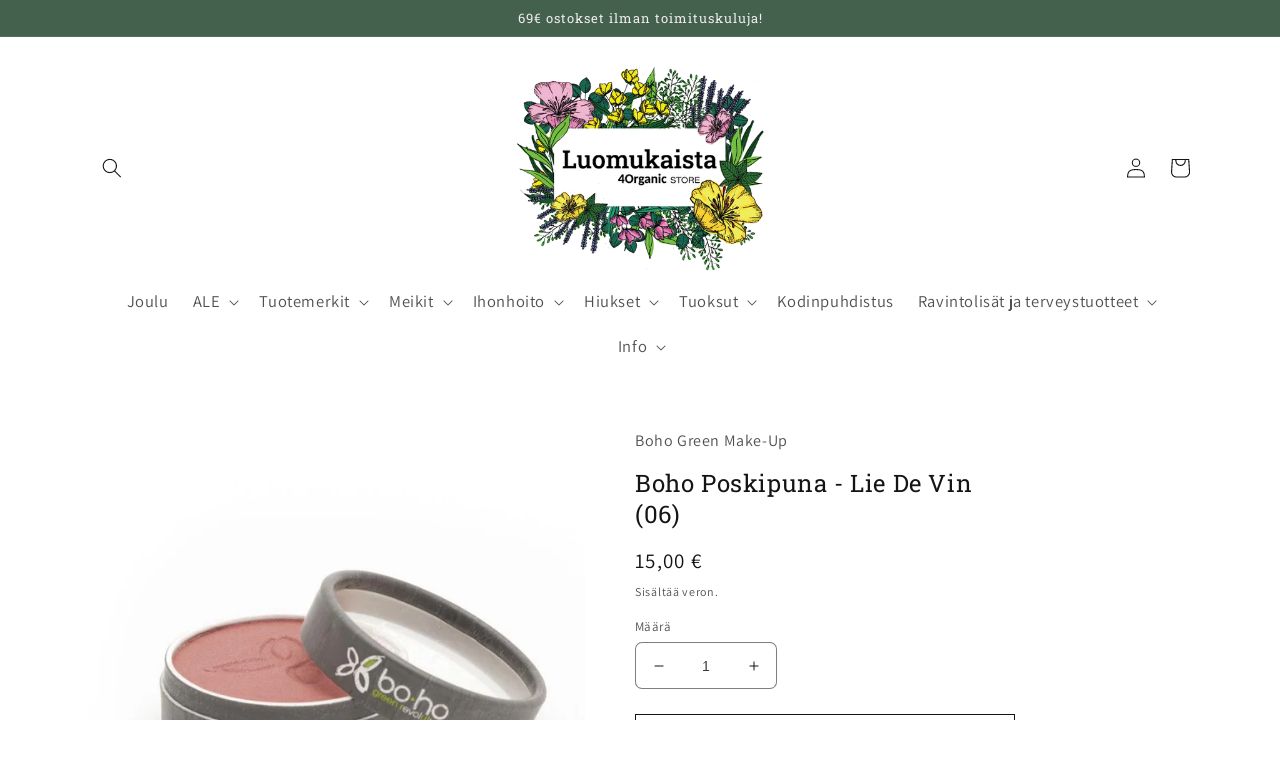

--- FILE ---
content_type: text/html; charset=utf-8
request_url: https://4organic.fi/products/boho-poskipuna-lie-de-vin-06
body_size: 39003
content:
<!doctype html>
<html class="no-js" lang="fi">
  <head>
    <meta charset="utf-8">
    <meta http-equiv="X-UA-Compatible" content="IE=edge">
    <meta name="viewport" content="width=device-width,initial-scale=1">
    <meta name="theme-color" content="">
    <link rel="canonical" href="https://4organic.fi/products/boho-poskipuna-lie-de-vin-06">
    <link rel="preconnect" href="https://cdn.shopify.com" crossorigin><link rel="icon" type="image/png" href="//4organic.fi/cdn/shop/files/L_kuvake.png?crop=center&height=32&v=1687166129&width=32"><link rel="preconnect" href="https://fonts.shopifycdn.com" crossorigin><title>
      Boho Poskipuna - Lie De Vin (06)
 &ndash; 4Organic Store (Luomukaista)</title>

    
      <meta name="description" content="Boho Poskipuna - Lie De Vin (06). Bohon poskipunissa on hieno, silkkinen koostumus ja niissä on runsaasti pigmenttiä sekä erinomainen kestävyys. Värisävyt ovat ihanteellisia suomalaiselle iholle.Vaikuttavat ainesosat: aprikoosi- ja oliiviöljy, maissintärkkelysINCI: MICA, ZEA MAYS (CORN) STARCH*, SQUALANE, CI 77891 (TIT">
    

    

<meta property="og:site_name" content="4Organic Store (Luomukaista)">
<meta property="og:url" content="https://4organic.fi/products/boho-poskipuna-lie-de-vin-06">
<meta property="og:title" content="Boho Poskipuna - Lie De Vin (06)">
<meta property="og:type" content="product">
<meta property="og:description" content="Boho Poskipuna - Lie De Vin (06). Bohon poskipunissa on hieno, silkkinen koostumus ja niissä on runsaasti pigmenttiä sekä erinomainen kestävyys. Värisävyt ovat ihanteellisia suomalaiselle iholle.Vaikuttavat ainesosat: aprikoosi- ja oliiviöljy, maissintärkkelysINCI: MICA, ZEA MAYS (CORN) STARCH*, SQUALANE, CI 77891 (TIT"><meta property="og:image" content="http://4organic.fi/cdn/shop/products/boho-poskipuna-lie-de-vin-886963.jpg?v=1571239412">
  <meta property="og:image:secure_url" content="https://4organic.fi/cdn/shop/products/boho-poskipuna-lie-de-vin-886963.jpg?v=1571239412">
  <meta property="og:image:width" content="800">
  <meta property="og:image:height" content="800"><meta property="og:price:amount" content="15,00">
  <meta property="og:price:currency" content="EUR"><meta name="twitter:card" content="summary_large_image">
<meta name="twitter:title" content="Boho Poskipuna - Lie De Vin (06)">
<meta name="twitter:description" content="Boho Poskipuna - Lie De Vin (06). Bohon poskipunissa on hieno, silkkinen koostumus ja niissä on runsaasti pigmenttiä sekä erinomainen kestävyys. Värisävyt ovat ihanteellisia suomalaiselle iholle.Vaikuttavat ainesosat: aprikoosi- ja oliiviöljy, maissintärkkelysINCI: MICA, ZEA MAYS (CORN) STARCH*, SQUALANE, CI 77891 (TIT">


    <script src="//4organic.fi/cdn/shop/t/18/assets/global.js?v=149496944046504657681673506094" defer="defer"></script>
    <script>window.performance && window.performance.mark && window.performance.mark('shopify.content_for_header.start');</script><meta name="google-site-verification" content="aaus-MHoan6gQFnmt04YVBEDiD351LwRBk_-2SJGk50">
<meta name="facebook-domain-verification" content="4gpc7viiuuv7gq4xaotfrzzgpl0cwk">
<meta id="shopify-digital-wallet" name="shopify-digital-wallet" content="/24494276657/digital_wallets/dialog">
<link rel="alternate" type="application/json+oembed" href="https://4organic.fi/products/boho-poskipuna-lie-de-vin-06.oembed">
<script async="async" src="/checkouts/internal/preloads.js?locale=fi-FI"></script>
<script id="shopify-features" type="application/json">{"accessToken":"a0f64e25991fed7730f9ef59cc6600e0","betas":["rich-media-storefront-analytics"],"domain":"4organic.fi","predictiveSearch":true,"shopId":24494276657,"locale":"fi"}</script>
<script>var Shopify = Shopify || {};
Shopify.shop = "4organic.myshopify.com";
Shopify.locale = "fi";
Shopify.currency = {"active":"EUR","rate":"1.0"};
Shopify.country = "FI";
Shopify.theme = {"name":"Luomukaista Craft","id":141784252719,"schema_name":"Craft","schema_version":"5.0.1","theme_store_id":1368,"role":"main"};
Shopify.theme.handle = "null";
Shopify.theme.style = {"id":null,"handle":null};
Shopify.cdnHost = "4organic.fi/cdn";
Shopify.routes = Shopify.routes || {};
Shopify.routes.root = "/";</script>
<script type="module">!function(o){(o.Shopify=o.Shopify||{}).modules=!0}(window);</script>
<script>!function(o){function n(){var o=[];function n(){o.push(Array.prototype.slice.apply(arguments))}return n.q=o,n}var t=o.Shopify=o.Shopify||{};t.loadFeatures=n(),t.autoloadFeatures=n()}(window);</script>
<script id="shop-js-analytics" type="application/json">{"pageType":"product"}</script>
<script defer="defer" async type="module" src="//4organic.fi/cdn/shopifycloud/shop-js/modules/v2/client.init-shop-cart-sync_DIlT3n9P.fi.esm.js"></script>
<script defer="defer" async type="module" src="//4organic.fi/cdn/shopifycloud/shop-js/modules/v2/chunk.common_B_sBYa7Y.esm.js"></script>
<script type="module">
  await import("//4organic.fi/cdn/shopifycloud/shop-js/modules/v2/client.init-shop-cart-sync_DIlT3n9P.fi.esm.js");
await import("//4organic.fi/cdn/shopifycloud/shop-js/modules/v2/chunk.common_B_sBYa7Y.esm.js");

  window.Shopify.SignInWithShop?.initShopCartSync?.({"fedCMEnabled":true,"windoidEnabled":true});

</script>
<script>(function() {
  var isLoaded = false;
  function asyncLoad() {
    if (isLoaded) return;
    isLoaded = true;
    var urls = ["https:\/\/frankie.hiplee.com\/scripts\/ha_953beb68f5750ae9e650ba8a2ff7867d.js?shop=4organic.myshopify.com","https:\/\/image-optimizer.salessquad.co.uk\/scripts\/tiny_img_not_found_notifier_dd7302cde50854b9e4b94ff5208b8b4e.js?shop=4organic.myshopify.com","\/\/searchserverapi.com\/widgets\/shopify\/init.js?a=7G4v0O3S6T\u0026shop=4organic.myshopify.com","https:\/\/static.klaviyo.com\/onsite\/js\/PMhATc\/klaviyo.js?company_id=PMhATc\u0026shop=4organic.myshopify.com","https:\/\/s3.eu-west-1.amazonaws.com\/production-klarna-il-shopify-osm\/3437caf159dc6637f8eee728593956b51fdf74de\/4organic.myshopify.com-1734037646444.js?shop=4organic.myshopify.com"];
    for (var i = 0; i < urls.length; i++) {
      var s = document.createElement('script');
      s.type = 'text/javascript';
      s.async = true;
      s.src = urls[i];
      var x = document.getElementsByTagName('script')[0];
      x.parentNode.insertBefore(s, x);
    }
  };
  if(window.attachEvent) {
    window.attachEvent('onload', asyncLoad);
  } else {
    window.addEventListener('load', asyncLoad, false);
  }
})();</script>
<script id="__st">var __st={"a":24494276657,"offset":7200,"reqid":"74a3ea6c-51d4-4c5e-8955-2d601f5bb6ec-1769013969","pageurl":"4organic.fi\/products\/boho-poskipuna-lie-de-vin-06","u":"8705a10da2e7","p":"product","rtyp":"product","rid":4256953139249};</script>
<script>window.ShopifyPaypalV4VisibilityTracking = true;</script>
<script id="captcha-bootstrap">!function(){'use strict';const t='contact',e='account',n='new_comment',o=[[t,t],['blogs',n],['comments',n],[t,'customer']],c=[[e,'customer_login'],[e,'guest_login'],[e,'recover_customer_password'],[e,'create_customer']],r=t=>t.map((([t,e])=>`form[action*='/${t}']:not([data-nocaptcha='true']) input[name='form_type'][value='${e}']`)).join(','),a=t=>()=>t?[...document.querySelectorAll(t)].map((t=>t.form)):[];function s(){const t=[...o],e=r(t);return a(e)}const i='password',u='form_key',d=['recaptcha-v3-token','g-recaptcha-response','h-captcha-response',i],f=()=>{try{return window.sessionStorage}catch{return}},m='__shopify_v',_=t=>t.elements[u];function p(t,e,n=!1){try{const o=window.sessionStorage,c=JSON.parse(o.getItem(e)),{data:r}=function(t){const{data:e,action:n}=t;return t[m]||n?{data:e,action:n}:{data:t,action:n}}(c);for(const[e,n]of Object.entries(r))t.elements[e]&&(t.elements[e].value=n);n&&o.removeItem(e)}catch(o){console.error('form repopulation failed',{error:o})}}const l='form_type',E='cptcha';function T(t){t.dataset[E]=!0}const w=window,h=w.document,L='Shopify',v='ce_forms',y='captcha';let A=!1;((t,e)=>{const n=(g='f06e6c50-85a8-45c8-87d0-21a2b65856fe',I='https://cdn.shopify.com/shopifycloud/storefront-forms-hcaptcha/ce_storefront_forms_captcha_hcaptcha.v1.5.2.iife.js',D={infoText:'hCaptchan suojaama',privacyText:'Tietosuoja',termsText:'Ehdot'},(t,e,n)=>{const o=w[L][v],c=o.bindForm;if(c)return c(t,g,e,D).then(n);var r;o.q.push([[t,g,e,D],n]),r=I,A||(h.body.append(Object.assign(h.createElement('script'),{id:'captcha-provider',async:!0,src:r})),A=!0)});var g,I,D;w[L]=w[L]||{},w[L][v]=w[L][v]||{},w[L][v].q=[],w[L][y]=w[L][y]||{},w[L][y].protect=function(t,e){n(t,void 0,e),T(t)},Object.freeze(w[L][y]),function(t,e,n,w,h,L){const[v,y,A,g]=function(t,e,n){const i=e?o:[],u=t?c:[],d=[...i,...u],f=r(d),m=r(i),_=r(d.filter((([t,e])=>n.includes(e))));return[a(f),a(m),a(_),s()]}(w,h,L),I=t=>{const e=t.target;return e instanceof HTMLFormElement?e:e&&e.form},D=t=>v().includes(t);t.addEventListener('submit',(t=>{const e=I(t);if(!e)return;const n=D(e)&&!e.dataset.hcaptchaBound&&!e.dataset.recaptchaBound,o=_(e),c=g().includes(e)&&(!o||!o.value);(n||c)&&t.preventDefault(),c&&!n&&(function(t){try{if(!f())return;!function(t){const e=f();if(!e)return;const n=_(t);if(!n)return;const o=n.value;o&&e.removeItem(o)}(t);const e=Array.from(Array(32),(()=>Math.random().toString(36)[2])).join('');!function(t,e){_(t)||t.append(Object.assign(document.createElement('input'),{type:'hidden',name:u})),t.elements[u].value=e}(t,e),function(t,e){const n=f();if(!n)return;const o=[...t.querySelectorAll(`input[type='${i}']`)].map((({name:t})=>t)),c=[...d,...o],r={};for(const[a,s]of new FormData(t).entries())c.includes(a)||(r[a]=s);n.setItem(e,JSON.stringify({[m]:1,action:t.action,data:r}))}(t,e)}catch(e){console.error('failed to persist form',e)}}(e),e.submit())}));const S=(t,e)=>{t&&!t.dataset[E]&&(n(t,e.some((e=>e===t))),T(t))};for(const o of['focusin','change'])t.addEventListener(o,(t=>{const e=I(t);D(e)&&S(e,y())}));const B=e.get('form_key'),M=e.get(l),P=B&&M;t.addEventListener('DOMContentLoaded',(()=>{const t=y();if(P)for(const e of t)e.elements[l].value===M&&p(e,B);[...new Set([...A(),...v().filter((t=>'true'===t.dataset.shopifyCaptcha))])].forEach((e=>S(e,t)))}))}(h,new URLSearchParams(w.location.search),n,t,e,['guest_login'])})(!0,!0)}();</script>
<script integrity="sha256-4kQ18oKyAcykRKYeNunJcIwy7WH5gtpwJnB7kiuLZ1E=" data-source-attribution="shopify.loadfeatures" defer="defer" src="//4organic.fi/cdn/shopifycloud/storefront/assets/storefront/load_feature-a0a9edcb.js" crossorigin="anonymous"></script>
<script data-source-attribution="shopify.dynamic_checkout.dynamic.init">var Shopify=Shopify||{};Shopify.PaymentButton=Shopify.PaymentButton||{isStorefrontPortableWallets:!0,init:function(){window.Shopify.PaymentButton.init=function(){};var t=document.createElement("script");t.src="https://4organic.fi/cdn/shopifycloud/portable-wallets/latest/portable-wallets.fi.js",t.type="module",document.head.appendChild(t)}};
</script>
<script data-source-attribution="shopify.dynamic_checkout.buyer_consent">
  function portableWalletsHideBuyerConsent(e){var t=document.getElementById("shopify-buyer-consent"),n=document.getElementById("shopify-subscription-policy-button");t&&n&&(t.classList.add("hidden"),t.setAttribute("aria-hidden","true"),n.removeEventListener("click",e))}function portableWalletsShowBuyerConsent(e){var t=document.getElementById("shopify-buyer-consent"),n=document.getElementById("shopify-subscription-policy-button");t&&n&&(t.classList.remove("hidden"),t.removeAttribute("aria-hidden"),n.addEventListener("click",e))}window.Shopify?.PaymentButton&&(window.Shopify.PaymentButton.hideBuyerConsent=portableWalletsHideBuyerConsent,window.Shopify.PaymentButton.showBuyerConsent=portableWalletsShowBuyerConsent);
</script>
<script>
  function portableWalletsCleanup(e){e&&e.src&&console.error("Failed to load portable wallets script "+e.src);var t=document.querySelectorAll("shopify-accelerated-checkout .shopify-payment-button__skeleton, shopify-accelerated-checkout-cart .wallet-cart-button__skeleton"),e=document.getElementById("shopify-buyer-consent");for(let e=0;e<t.length;e++)t[e].remove();e&&e.remove()}function portableWalletsNotLoadedAsModule(e){e instanceof ErrorEvent&&"string"==typeof e.message&&e.message.includes("import.meta")&&"string"==typeof e.filename&&e.filename.includes("portable-wallets")&&(window.removeEventListener("error",portableWalletsNotLoadedAsModule),window.Shopify.PaymentButton.failedToLoad=e,"loading"===document.readyState?document.addEventListener("DOMContentLoaded",window.Shopify.PaymentButton.init):window.Shopify.PaymentButton.init())}window.addEventListener("error",portableWalletsNotLoadedAsModule);
</script>

<script type="module" src="https://4organic.fi/cdn/shopifycloud/portable-wallets/latest/portable-wallets.fi.js" onError="portableWalletsCleanup(this)" crossorigin="anonymous"></script>
<script nomodule>
  document.addEventListener("DOMContentLoaded", portableWalletsCleanup);
</script>

<script id='scb4127' type='text/javascript' async='' src='https://4organic.fi/cdn/shopifycloud/privacy-banner/storefront-banner.js'></script><link id="shopify-accelerated-checkout-styles" rel="stylesheet" media="screen" href="https://4organic.fi/cdn/shopifycloud/portable-wallets/latest/accelerated-checkout-backwards-compat.css" crossorigin="anonymous">
<style id="shopify-accelerated-checkout-cart">
        #shopify-buyer-consent {
  margin-top: 1em;
  display: inline-block;
  width: 100%;
}

#shopify-buyer-consent.hidden {
  display: none;
}

#shopify-subscription-policy-button {
  background: none;
  border: none;
  padding: 0;
  text-decoration: underline;
  font-size: inherit;
  cursor: pointer;
}

#shopify-subscription-policy-button::before {
  box-shadow: none;
}

      </style>
<script id="sections-script" data-sections="header,footer" defer="defer" src="//4organic.fi/cdn/shop/t/18/compiled_assets/scripts.js?v=4697"></script>
<script>window.performance && window.performance.mark && window.performance.mark('shopify.content_for_header.end');</script>


    <style data-shopify>
      @font-face {
  font-family: Assistant;
  font-weight: 400;
  font-style: normal;
  font-display: swap;
  src: url("//4organic.fi/cdn/fonts/assistant/assistant_n4.9120912a469cad1cc292572851508ca49d12e768.woff2") format("woff2"),
       url("//4organic.fi/cdn/fonts/assistant/assistant_n4.6e9875ce64e0fefcd3f4446b7ec9036b3ddd2985.woff") format("woff");
}

      @font-face {
  font-family: Assistant;
  font-weight: 700;
  font-style: normal;
  font-display: swap;
  src: url("//4organic.fi/cdn/fonts/assistant/assistant_n7.bf44452348ec8b8efa3aa3068825305886b1c83c.woff2") format("woff2"),
       url("//4organic.fi/cdn/fonts/assistant/assistant_n7.0c887fee83f6b3bda822f1150b912c72da0f7b64.woff") format("woff");
}

      
      
      @font-face {
  font-family: "Roboto Slab";
  font-weight: 400;
  font-style: normal;
  font-display: swap;
  src: url("//4organic.fi/cdn/fonts/roboto_slab/robotoslab_n4.d3a9266696fe77645ad2b6579a2b30c11742dc68.woff2") format("woff2"),
       url("//4organic.fi/cdn/fonts/roboto_slab/robotoslab_n4.ac73924d0e45cb28b8adb30cbb4ff26dbe125c23.woff") format("woff");
}


      :root {
        --font-body-family: Assistant, sans-serif;
        --font-body-style: normal;
        --font-body-weight: 400;
        --font-body-weight-bold: 700;

        --font-heading-family: "Roboto Slab", serif;
        --font-heading-style: normal;
        --font-heading-weight: 400;

        --font-body-scale: 1.0;
        --font-heading-scale: 1.0;

        --color-base-text: 20, 20, 20;
        --color-shadow: 20, 20, 20;
        --color-base-background-1: 255, 255, 255;
        --color-base-background-2: 245, 244, 237;
        --color-base-solid-button-labels: 239, 236, 236;
        --color-base-outline-button-labels: 20, 20, 20;
        --color-base-accent-1: 20, 20, 20;
        --color-base-accent-2: 67, 97, 77;
        --payment-terms-background-color: #ffffff;

        --gradient-base-background-1: #ffffff;
        --gradient-base-background-2: #f5f4ed;
        --gradient-base-accent-1: #141414;
        --gradient-base-accent-2: #43614d;

        --media-padding: px;
        --media-border-opacity: 0.0;
        --media-border-width: 0px;
        --media-radius: 0px;
        --media-shadow-opacity: 0.0;
        --media-shadow-horizontal-offset: 0px;
        --media-shadow-vertical-offset: 4px;
        --media-shadow-blur-radius: 5px;
        --media-shadow-visible: 0;

        --page-width: 120rem;
        --page-width-margin: 0rem;

        --product-card-image-padding: 1.6rem;
        --product-card-corner-radius: 0.0rem;
        --product-card-text-alignment: center;
        --product-card-border-width: 0.0rem;
        --product-card-border-opacity: 0.0;
        --product-card-shadow-opacity: 0.0;
        --product-card-shadow-visible: 0;
        --product-card-shadow-horizontal-offset: 0.0rem;
        --product-card-shadow-vertical-offset: 0.0rem;
        --product-card-shadow-blur-radius: 0.0rem;

        --collection-card-image-padding: 0.0rem;
        --collection-card-corner-radius: 0.0rem;
        --collection-card-text-alignment: left;
        --collection-card-border-width: 0.1rem;
        --collection-card-border-opacity: 0.1;
        --collection-card-shadow-opacity: 0.0;
        --collection-card-shadow-visible: 0;
        --collection-card-shadow-horizontal-offset: 0.0rem;
        --collection-card-shadow-vertical-offset: 0.4rem;
        --collection-card-shadow-blur-radius: 0.5rem;

        --blog-card-image-padding: 0.0rem;
        --blog-card-corner-radius: 0.6rem;
        --blog-card-text-alignment: left;
        --blog-card-border-width: 0.1rem;
        --blog-card-border-opacity: 0.1;
        --blog-card-shadow-opacity: 0.0;
        --blog-card-shadow-visible: 0;
        --blog-card-shadow-horizontal-offset: 0.0rem;
        --blog-card-shadow-vertical-offset: 0.4rem;
        --blog-card-shadow-blur-radius: 0.5rem;

        --badge-corner-radius: 0.6rem;

        --popup-border-width: 1px;
        --popup-border-opacity: 0.5;
        --popup-corner-radius: 6px;
        --popup-shadow-opacity: 0.0;
        --popup-shadow-horizontal-offset: 0px;
        --popup-shadow-vertical-offset: 4px;
        --popup-shadow-blur-radius: 5px;

        --drawer-border-width: 1px;
        --drawer-border-opacity: 0.1;
        --drawer-shadow-opacity: 0.0;
        --drawer-shadow-horizontal-offset: 0px;
        --drawer-shadow-vertical-offset: 4px;
        --drawer-shadow-blur-radius: 5px;

        --spacing-sections-desktop: 0px;
        --spacing-sections-mobile: 0px;

        --grid-desktop-vertical-spacing: 4px;
        --grid-desktop-horizontal-spacing: 4px;
        --grid-mobile-vertical-spacing: 2px;
        --grid-mobile-horizontal-spacing: 2px;

        --text-boxes-border-opacity: 0.0;
        --text-boxes-border-width: 0px;
        --text-boxes-radius: 0px;
        --text-boxes-shadow-opacity: 0.0;
        --text-boxes-shadow-visible: 0;
        --text-boxes-shadow-horizontal-offset: 0px;
        --text-boxes-shadow-vertical-offset: 4px;
        --text-boxes-shadow-blur-radius: 5px;

        --buttons-radius: 0px;
        --buttons-radius-outset: 0px;
        --buttons-border-width: 1px;
        --buttons-border-opacity: 1.0;
        --buttons-shadow-opacity: 0.0;
        --buttons-shadow-visible: 0;
        --buttons-shadow-horizontal-offset: 0px;
        --buttons-shadow-vertical-offset: 4px;
        --buttons-shadow-blur-radius: 5px;
        --buttons-border-offset: 0px;

        --inputs-radius: 6px;
        --inputs-border-width: 1px;
        --inputs-border-opacity: 0.55;
        --inputs-shadow-opacity: 0.0;
        --inputs-shadow-horizontal-offset: 0px;
        --inputs-margin-offset: 0px;
        --inputs-shadow-vertical-offset: 4px;
        --inputs-shadow-blur-radius: 5px;
        --inputs-radius-outset: 7px;

        --variant-pills-radius: 40px;
        --variant-pills-border-width: 1px;
        --variant-pills-border-opacity: 0.55;
        --variant-pills-shadow-opacity: 0.0;
        --variant-pills-shadow-horizontal-offset: 0px;
        --variant-pills-shadow-vertical-offset: 4px;
        --variant-pills-shadow-blur-radius: 5px;
      }

      *,
      *::before,
      *::after {
        box-sizing: inherit;
      }

      html {
        box-sizing: border-box;
        font-size: calc(var(--font-body-scale) * 62.5%);
        height: 100%;
      }

      body {
        display: grid;
        grid-template-rows: auto auto 1fr auto;
        grid-template-columns: 100%;
        min-height: 100%;
        margin: 0;
        font-size: 1.5rem;
        letter-spacing: 0.06rem;
        line-height: calc(1 + 0.8 / var(--font-body-scale));
        font-family: var(--font-body-family);
        font-style: var(--font-body-style);
        font-weight: var(--font-body-weight);
      }

      @media screen and (min-width: 750px) {
        body {
          font-size: 1.6rem;
        }
      }
    </style>

    <link href="//4organic.fi/cdn/shop/t/18/assets/base.css?v=58204002586389977631685537128" rel="stylesheet" type="text/css" media="all" />
<link rel="preload" as="font" href="//4organic.fi/cdn/fonts/assistant/assistant_n4.9120912a469cad1cc292572851508ca49d12e768.woff2" type="font/woff2" crossorigin><link rel="preload" as="font" href="//4organic.fi/cdn/fonts/roboto_slab/robotoslab_n4.d3a9266696fe77645ad2b6579a2b30c11742dc68.woff2" type="font/woff2" crossorigin><link rel="stylesheet" href="//4organic.fi/cdn/shop/t/18/assets/component-predictive-search.css?v=83512081251802922551673506093" media="print" onload="this.media='all'"><script>document.documentElement.className = document.documentElement.className.replace('no-js', 'js');
    if (Shopify.designMode) {
      document.documentElement.classList.add('shopify-design-mode');
    }
    </script>
  <!-- BEGIN app block: shopify://apps/judge-me-reviews/blocks/judgeme_core/61ccd3b1-a9f2-4160-9fe9-4fec8413e5d8 --><!-- Start of Judge.me Core -->






<link rel="dns-prefetch" href="https://cdnwidget.judge.me">
<link rel="dns-prefetch" href="https://cdn.judge.me">
<link rel="dns-prefetch" href="https://cdn1.judge.me">
<link rel="dns-prefetch" href="https://api.judge.me">

<script data-cfasync='false' class='jdgm-settings-script'>window.jdgmSettings={"pagination":5,"disable_web_reviews":false,"badge_no_review_text":"Ei arvosteluja","badge_n_reviews_text":"{{ n }} arvostelu/arvostelua","hide_badge_preview_if_no_reviews":true,"badge_hide_text":false,"enforce_center_preview_badge":false,"widget_title":"Asiakasarvostelut","widget_open_form_text":"Kirjoita arvostelu","widget_close_form_text":"Peruuta arvostelu","widget_refresh_page_text":"Päivitä sivu","widget_summary_text":"Perustuu {{ number_of_reviews }} arvosteluun/arvosteluihin","widget_no_review_text":"Ole ensimmäinen kirjoittamaan arvostelu","widget_name_field_text":"Näytettävä nimi","widget_verified_name_field_text":"Vahvistettu nimi (julkinen)","widget_name_placeholder_text":"Näytettävä nimi","widget_required_field_error_text":"Tämä kenttä on pakollinen.","widget_email_field_text":"Sähköpostiosoite","widget_verified_email_field_text":"Vahvistettu sähköposti (yksityinen, ei muokattavissa)","widget_email_placeholder_text":"Sähköpostiosoitteesi","widget_email_field_error_text":"Syötä kelvollinen sähköpostiosoite.","widget_rating_field_text":"Arvosana","widget_review_title_field_text":"Arvostelun otsikko","widget_review_title_placeholder_text":"Anna arvostelullesi otsikko","widget_review_body_field_text":"Arvostelun sisältö","widget_review_body_placeholder_text":"Aloita kirjoittaminen tässä...","widget_pictures_field_text":"Kuva/Video (valinnainen)","widget_submit_review_text":"Lähetä arvostelu","widget_submit_verified_review_text":"Lähetä vahvistettu arvostelu","widget_submit_success_msg_with_auto_publish":"Kiitos! Päivitä sivu hetken kuluttua nähdäksesi arvostelusi. Voit poistaa tai muokata arvosteluasi kirjautumalla palveluun \u003ca href='https://judge.me/login' target='_blank' rel='nofollow noopener'\u003eJudge.me\u003c/a\u003e","widget_submit_success_msg_no_auto_publish":"Kiitos! Arvostelusi julkaistaan, kun kaupan ylläpitäjä on hyväksynyt sen. Voit poistaa tai muokata arvosteluasi kirjautumalla palveluun \u003ca href='https://judge.me/login' target='_blank' rel='nofollow noopener'\u003eJudge.me\u003c/a\u003e","widget_show_default_reviews_out_of_total_text":"Näytetään {{ n_reviews_shown }} / {{ n_reviews }} arvostelua.","widget_show_all_link_text":"Näytä kaikki","widget_show_less_link_text":"Näytä vähemmän","widget_author_said_text":"{{ reviewer_name }} sanoi:","widget_days_text":"{{ n }} päivää sitten","widget_weeks_text":"{{ n }} viikko/viikkoa sitten","widget_months_text":"{{ n }} kuukausi/kuukautta sitten","widget_years_text":"{{ n }} vuosi/vuotta sitten","widget_yesterday_text":"Eilen","widget_today_text":"Tänään","widget_replied_text":"\u003e\u003e {{ shop_name }} vastasi:","widget_read_more_text":"Lue lisää","widget_reviewer_name_as_initial":"","widget_rating_filter_color":"#fbcd0a","widget_rating_filter_see_all_text":"Katso kaikki arvostelut","widget_sorting_most_recent_text":"Uusimmat","widget_sorting_highest_rating_text":"Korkein arvosana","widget_sorting_lowest_rating_text":"Alhaisin arvosana","widget_sorting_with_pictures_text":"Vain kuvat","widget_sorting_most_helpful_text":"Hyödyllisimmät","widget_open_question_form_text":"Esitä kysymys","widget_reviews_subtab_text":"Arvostelut","widget_questions_subtab_text":"Kysymykset","widget_question_label_text":"Kysymys","widget_answer_label_text":"Vastaus","widget_question_placeholder_text":"Kirjoita kysymyksesi tähän","widget_submit_question_text":"Lähetä kysymys","widget_question_submit_success_text":"Kiitos kysymyksestäsi! Ilmoitamme sinulle, kun siihen vastataan.","verified_badge_text":"Vahvistettu","verified_badge_bg_color":"","verified_badge_text_color":"","verified_badge_placement":"left-of-reviewer-name","widget_review_max_height":"","widget_hide_border":false,"widget_social_share":false,"widget_thumb":false,"widget_review_location_show":false,"widget_location_format":"","all_reviews_include_out_of_store_products":true,"all_reviews_out_of_store_text":"(kaupan ulkopuolella)","all_reviews_pagination":100,"all_reviews_product_name_prefix_text":"koskien","enable_review_pictures":true,"enable_question_anwser":false,"widget_theme":"default","review_date_format":"mm/dd/yyyy","default_sort_method":"most-recent","widget_product_reviews_subtab_text":"Tuotearvostelut","widget_shop_reviews_subtab_text":"Kaupan arvostelut","widget_other_products_reviews_text":"Arvostelut muille tuotteille","widget_store_reviews_subtab_text":"Kaupan arvostelut","widget_no_store_reviews_text":"Tätä kauppaa ei ole vielä saanut arvosteluja","widget_web_restriction_product_reviews_text":"Tästä tuotteesta ei ole vielä arvosteluja","widget_no_items_text":"Ei löytynyt elementtejä","widget_show_more_text":"Näytä lisää","widget_write_a_store_review_text":"Kirjoita kauppa-arvostelu","widget_other_languages_heading":"Arvosteluja muilla kielillä","widget_translate_review_text":"Käännä arvostelu kielelle {{ language }}","widget_translating_review_text":"Käännetään...","widget_show_original_translation_text":"Näytä alkuperäinen ({{ language }})","widget_translate_review_failed_text":"Arvostelua ei voitu kääntää.","widget_translate_review_retry_text":"Yritä uudelleen","widget_translate_review_try_again_later_text":"Yritä myöhemmin uudelleen","show_product_url_for_grouped_product":false,"widget_sorting_pictures_first_text":"Kuvat ensin","show_pictures_on_all_rev_page_mobile":false,"show_pictures_on_all_rev_page_desktop":false,"floating_tab_hide_mobile_install_preference":false,"floating_tab_button_name":"★ Arvostelut","floating_tab_title":"Anna asiakkaiden puhua puolestamme","floating_tab_button_color":"","floating_tab_button_background_color":"","floating_tab_url":"","floating_tab_url_enabled":false,"floating_tab_tab_style":"text","all_reviews_text_badge_text":"Asiakkaat arvioivat meitä {{ shop.metafields.judgeme.all_reviews_rating | round: 1 }}/5 perustuen {{ shop.metafields.judgeme.all_reviews_count }} arvosteluun.","all_reviews_text_badge_text_branded_style":"{{ shop.metafields.judgeme.all_reviews_rating | round: 1 }} / 5 tähteä perustuen {{ shop.metafields.judgeme.all_reviews_count }} arvosteluun","is_all_reviews_text_badge_a_link":false,"show_stars_for_all_reviews_text_badge":false,"all_reviews_text_badge_url":"","all_reviews_text_style":"branded","all_reviews_text_color_style":"judgeme_brand_color","all_reviews_text_color":"#108474","all_reviews_text_show_jm_brand":true,"featured_carousel_show_header":true,"featured_carousel_title":"Anna asiakkaiden puhua puolestamme","testimonials_carousel_title":"Asiakas sanoo","videos_carousel_title":"Todelliset asiakkaiden tarinat","cards_carousel_title":"Asiakas sanoo","featured_carousel_count_text":"{{ n }} arvostelusta","featured_carousel_add_link_to_all_reviews_page":false,"featured_carousel_url":"","featured_carousel_show_images":true,"featured_carousel_autoslide_interval":5,"featured_carousel_arrows_on_the_sides":false,"featured_carousel_height":250,"featured_carousel_width":80,"featured_carousel_image_size":0,"featured_carousel_image_height":250,"featured_carousel_arrow_color":"#eeeeee","verified_count_badge_style":"branded","verified_count_badge_orientation":"horizontal","verified_count_badge_color_style":"judgeme_brand_color","verified_count_badge_color":"#108474","is_verified_count_badge_a_link":false,"verified_count_badge_url":"","verified_count_badge_show_jm_brand":true,"widget_rating_preset_default":5,"widget_first_sub_tab":"product-reviews","widget_show_histogram":true,"widget_histogram_use_custom_color":false,"widget_pagination_use_custom_color":false,"widget_star_use_custom_color":false,"widget_verified_badge_use_custom_color":false,"widget_write_review_use_custom_color":false,"picture_reminder_submit_button":"Upload Pictures","enable_review_videos":false,"mute_video_by_default":false,"widget_sorting_videos_first_text":"Videot ensin","widget_review_pending_text":"Odottaa","featured_carousel_items_for_large_screen":3,"social_share_options_order":"Facebook,Twitter","remove_microdata_snippet":false,"disable_json_ld":false,"enable_json_ld_products":false,"preview_badge_show_question_text":false,"preview_badge_no_question_text":"Ei kysymyksiä","preview_badge_n_question_text":"{{ number_of_questions }} kysymys/kysymystä","qa_badge_show_icon":false,"qa_badge_position":"same-row","remove_judgeme_branding":false,"widget_add_search_bar":false,"widget_search_bar_placeholder":"Haku","widget_sorting_verified_only_text":"Vain vahvistetut","featured_carousel_theme":"default","featured_carousel_show_rating":true,"featured_carousel_show_title":true,"featured_carousel_show_body":true,"featured_carousel_show_date":false,"featured_carousel_show_reviewer":true,"featured_carousel_show_product":false,"featured_carousel_header_background_color":"#108474","featured_carousel_header_text_color":"#ffffff","featured_carousel_name_product_separator":"reviewed","featured_carousel_full_star_background":"#108474","featured_carousel_empty_star_background":"#dadada","featured_carousel_vertical_theme_background":"#f9fafb","featured_carousel_verified_badge_enable":true,"featured_carousel_verified_badge_color":"#108474","featured_carousel_border_style":"round","featured_carousel_review_line_length_limit":3,"featured_carousel_more_reviews_button_text":"Lue lisää arvosteluja","featured_carousel_view_product_button_text":"Katso tuote","all_reviews_page_load_reviews_on":"scroll","all_reviews_page_load_more_text":"Lataa lisää arvosteluja","disable_fb_tab_reviews":false,"enable_ajax_cdn_cache":false,"widget_advanced_speed_features":5,"widget_public_name_text":"näytetään julkisesti kuten","default_reviewer_name":"John Smith","default_reviewer_name_has_non_latin":true,"widget_reviewer_anonymous":"Nimetön","medals_widget_title":"Judge.me Arvostelumitalit","medals_widget_background_color":"#f9fafb","medals_widget_position":"footer_all_pages","medals_widget_border_color":"#f9fafb","medals_widget_verified_text_position":"left","medals_widget_use_monochromatic_version":false,"medals_widget_elements_color":"#108474","show_reviewer_avatar":true,"widget_invalid_yt_video_url_error_text":"Ei YouTube-videon URL","widget_max_length_field_error_text":"Syötä enintään {0} merkkiä.","widget_show_country_flag":false,"widget_show_collected_via_shop_app":true,"widget_verified_by_shop_badge_style":"light","widget_verified_by_shop_text":"Kaupan vahvistama","widget_show_photo_gallery":false,"widget_load_with_code_splitting":true,"widget_ugc_install_preference":false,"widget_ugc_title":"Valmistettu meiltä, jaettu sinulta","widget_ugc_subtitle":"Merkitse meidät nähdäksesi kuvasi esillä sivullamme","widget_ugc_arrows_color":"#ffffff","widget_ugc_primary_button_text":"Osta nyt","widget_ugc_primary_button_background_color":"#108474","widget_ugc_primary_button_text_color":"#ffffff","widget_ugc_primary_button_border_width":"0","widget_ugc_primary_button_border_style":"none","widget_ugc_primary_button_border_color":"#108474","widget_ugc_primary_button_border_radius":"25","widget_ugc_secondary_button_text":"Lataa lisää","widget_ugc_secondary_button_background_color":"#ffffff","widget_ugc_secondary_button_text_color":"#108474","widget_ugc_secondary_button_border_width":"2","widget_ugc_secondary_button_border_style":"solid","widget_ugc_secondary_button_border_color":"#108474","widget_ugc_secondary_button_border_radius":"25","widget_ugc_reviews_button_text":"Katso arvostelut","widget_ugc_reviews_button_background_color":"#ffffff","widget_ugc_reviews_button_text_color":"#108474","widget_ugc_reviews_button_border_width":"2","widget_ugc_reviews_button_border_style":"solid","widget_ugc_reviews_button_border_color":"#108474","widget_ugc_reviews_button_border_radius":"25","widget_ugc_reviews_button_link_to":"judgeme-reviews-page","widget_ugc_show_post_date":true,"widget_ugc_max_width":"800","widget_rating_metafield_value_type":true,"widget_primary_color":"#108474","widget_enable_secondary_color":false,"widget_secondary_color":"#edf5f5","widget_summary_average_rating_text":"{{ average_rating }} / 5","widget_media_grid_title":"Asiakkaiden kuvia \u0026 videoita","widget_media_grid_see_more_text":"Katso lisää","widget_round_style":false,"widget_show_product_medals":true,"widget_verified_by_judgeme_text":"Judge.me:n vahvistama","widget_show_store_medals":true,"widget_verified_by_judgeme_text_in_store_medals":"Judge.me:n vahvistama","widget_media_field_exceed_quantity_message":"Valitettavasti voimme hyväksyä vain {{ max_media }} yhtä arvostelua kohden.","widget_media_field_exceed_limit_message":"{{ file_name }} on liian suuri, valitse {{ media_type }} joka on alle {{ size_limit }}MB.","widget_review_submitted_text":"Arvostelu lähetetty!","widget_question_submitted_text":"Kysymys lähetetty!","widget_close_form_text_question":"Peruuta","widget_write_your_answer_here_text":"Kirjoita vastauksesi tähän","widget_enabled_branded_link":true,"widget_show_collected_by_judgeme":true,"widget_reviewer_name_color":"","widget_write_review_text_color":"","widget_write_review_bg_color":"","widget_collected_by_judgeme_text":"Judge.me:n keräämä","widget_pagination_type":"standard","widget_load_more_text":"Lataa lisää","widget_load_more_color":"#108474","widget_full_review_text":"Koko arvostelu","widget_read_more_reviews_text":"Lue lisää arvosteluja","widget_read_questions_text":"Lue kysymyksiä","widget_questions_and_answers_text":"Kysymykset \u0026 vastaukset","widget_verified_by_text":"Vahvistanut","widget_verified_text":"Vahvistettu","widget_number_of_reviews_text":"{{ number_of_reviews }} arvostelua","widget_back_button_text":"Takaisin","widget_next_button_text":"Seuraava","widget_custom_forms_filter_button":"Suodattimet","custom_forms_style":"horizontal","widget_show_review_information":false,"how_reviews_are_collected":"Miten arvostelut kerätään?","widget_show_review_keywords":false,"widget_gdpr_statement":"Miten käytämme tietojasi: Otamme sinuun yhteyttä vain jättämääsi arvosteluun liittyen, ja vain tarvittaessa. Lähettämällä arvostelusi hyväksyt Judge.me:n \u003ca href='https://judge.me/terms' target='_blank' rel='nofollow noopener'\u003ekäyttöehdot\u003c/a\u003e, \u003ca href='https://judge.me/privacy' target='_blank' rel='nofollow noopener'\u003etietosuojakäytännön\u003c/a\u003e ja \u003ca href='https://judge.me/content-policy' target='_blank' rel='nofollow noopener'\u003esisältökäytännöt\u003c/a\u003e.","widget_multilingual_sorting_enabled":false,"widget_translate_review_content_enabled":false,"widget_translate_review_content_method":"manual","popup_widget_review_selection":"automatically_with_pictures","popup_widget_round_border_style":true,"popup_widget_show_title":true,"popup_widget_show_body":true,"popup_widget_show_reviewer":false,"popup_widget_show_product":true,"popup_widget_show_pictures":true,"popup_widget_use_review_picture":true,"popup_widget_show_on_home_page":true,"popup_widget_show_on_product_page":true,"popup_widget_show_on_collection_page":true,"popup_widget_show_on_cart_page":true,"popup_widget_position":"bottom_left","popup_widget_first_review_delay":5,"popup_widget_duration":5,"popup_widget_interval":5,"popup_widget_review_count":5,"popup_widget_hide_on_mobile":true,"review_snippet_widget_round_border_style":true,"review_snippet_widget_card_color":"#FFFFFF","review_snippet_widget_slider_arrows_background_color":"#FFFFFF","review_snippet_widget_slider_arrows_color":"#000000","review_snippet_widget_star_color":"#108474","show_product_variant":false,"all_reviews_product_variant_label_text":"Muunnelma: ","widget_show_verified_branding":true,"widget_ai_summary_title":"Asiakkaat sanovat","widget_ai_summary_disclaimer":"Tekoälyn luoma arvostelujen yhteenveto viimeaikaisten asiakasarviointien perusteella","widget_show_ai_summary":false,"widget_show_ai_summary_bg":false,"widget_show_review_title_input":true,"redirect_reviewers_invited_via_email":"external_form","request_store_review_after_product_review":false,"request_review_other_products_in_order":false,"review_form_color_scheme":"default","review_form_corner_style":"square","review_form_star_color":{},"review_form_text_color":"#333333","review_form_background_color":"#ffffff","review_form_field_background_color":"#fafafa","review_form_button_color":{},"review_form_button_text_color":"#ffffff","review_form_modal_overlay_color":"#000000","review_content_screen_title_text":"Miten arvosteleisit tämän tuotteen?","review_content_introduction_text":"Olisimme iloisia, jos voisit jakaa hieman kokemuksistasi.","store_review_form_title_text":"Miten arvosteleisit tämän kaupan?","store_review_form_introduction_text":"Olisimme iloisia, jos voisit jakaa hieman kokemuksistasi.","show_review_guidance_text":true,"one_star_review_guidance_text":"Huono","five_star_review_guidance_text":"Hienoa","customer_information_screen_title_text":"Tietoja sinusta","customer_information_introduction_text":"Kerro meille lisää itsestäsi","custom_questions_screen_title_text":"Kokemuksesi tarkemmin","custom_questions_introduction_text":"Tässä muutama kysymys, joka auttaa meitä ymmärtämään kokemuksestasi enemmän.","review_submitted_screen_title_text":"Kiitos arvostelustasi!","review_submitted_screen_thank_you_text":"Käsittelemme sitä ja se ilmestyy kauppaan pian.","review_submitted_screen_email_verification_text":"Vahvista sähköpostiosoitteesi klikkaamalla juuri lähettämäämme linkkiä. Tämä auttaa meitä pitämään arvostelut aidokkaina.","review_submitted_request_store_review_text":"Haluaisitko jakaa kokemuksesi ostamisesta meiltä?","review_submitted_review_other_products_text":"Haluaisitko arvostella näitä tuotteita?","store_review_screen_title_text":"Haluaisitko jakaa kokemuksesi ostamisesta meiltä?","store_review_introduction_text":"Arvostelemme palautetta ja käytämme sitä parantamaan tuotteita ja palveluja. Jaa mielipiteesi tai ehdotukset.","reviewer_media_screen_title_picture_text":"Jaa kuva","reviewer_media_introduction_picture_text":"Lataa kuva tukeaksesi arvosteluasi.","reviewer_media_screen_title_video_text":"Jaa video","reviewer_media_introduction_video_text":"Lataa video tukeaksesi arvosteluasi.","reviewer_media_screen_title_picture_or_video_text":"Jaa kuva tai video","reviewer_media_introduction_picture_or_video_text":"Lataa kuva tai video tukeaksesi arvosteluasi.","reviewer_media_youtube_url_text":"Liitä Youtube-URL tähän","advanced_settings_next_step_button_text":"Seuraava","advanced_settings_close_review_button_text":"Sulje","modal_write_review_flow":false,"write_review_flow_required_text":"Pakollinen","write_review_flow_privacy_message_text":"Respektoimme tietosi.","write_review_flow_anonymous_text":"Arvostelu nimettömänä","write_review_flow_visibility_text":"Tämä ei näy muille asiakkaille.","write_review_flow_multiple_selection_help_text":"Valitse niin monta kuin haluat","write_review_flow_single_selection_help_text":"Valitse yksi vaihtoehto","write_review_flow_required_field_error_text":"Tämä kenttä on pakollinen","write_review_flow_invalid_email_error_text":"Anna kelvollinen sähköpostiosoite","write_review_flow_max_length_error_text":"Enintään {{ max_length }} merkkiä.","write_review_flow_media_upload_text":"\u003cb\u003eNapsauta ladataksesi\u003c/b\u003e tai vedä ja pudota","write_review_flow_gdpr_statement":"Otamme sinuun yhteyttä vain arvostelustasi, jos se on tarpeen. Lähettämällä arvostelusi hyväksyt \u003ca href='https://judge.me/terms' target='_blank' rel='nofollow noopener'\u003ekäyttöehtomme\u003c/a\u003e ja \u003ca href='https://judge.me/privacy' target='_blank' rel='nofollow noopener'\u003etietosuojakäytäntömme\u003c/a\u003e.","rating_only_reviews_enabled":false,"show_negative_reviews_help_screen":false,"new_review_flow_help_screen_rating_threshold":3,"negative_review_resolution_screen_title_text":"Kerro meille lisää","negative_review_resolution_text":"Kokemuksesi on meille tärkeä. Jos ostoksessasi oli ongelmia, olemme täällä auttamassa. Älä epäröi ottaa meihin yhteyttä, haluaisimme saada tilaisuuden korjata asiat.","negative_review_resolution_button_text":"Ota meihin yhteyttä","negative_review_resolution_proceed_with_review_text":"Jätä arvostelu","negative_review_resolution_subject":"Ongelma ostoksessa kaupalta {{ shop_name }}.{{ order_name }}","preview_badge_collection_page_install_status":false,"widget_review_custom_css":"","preview_badge_custom_css":"","preview_badge_stars_count":"5-stars","featured_carousel_custom_css":"","floating_tab_custom_css":"","all_reviews_widget_custom_css":"","medals_widget_custom_css":"","verified_badge_custom_css":"","all_reviews_text_custom_css":"","transparency_badges_collected_via_store_invite":false,"transparency_badges_from_another_provider":false,"transparency_badges_collected_from_store_visitor":false,"transparency_badges_collected_by_verified_review_provider":false,"transparency_badges_earned_reward":false,"transparency_badges_collected_via_store_invite_text":"Arvostelu kerätty kaupan kutsun kautta","transparency_badges_from_another_provider_text":"Arvostelu kerätty toisen toimitajan kautta","transparency_badges_collected_from_store_visitor_text":"Arvostelu kerätty kaupan vierailijan kautta","transparency_badges_written_in_google_text":"Arvostelu kirjoitettu Google","transparency_badges_written_in_etsy_text":"Arvostelu kirjoitettu Etsy","transparency_badges_written_in_shop_app_text":"Arvostelu kirjoitettu Shop App","transparency_badges_earned_reward_text":"Arvostelu sai tulevaisuuden ostoksen ehdoksi","product_review_widget_per_page":10,"widget_store_review_label_text":"Kaupan arvostelu","checkout_comment_extension_title_on_product_page":"Customer Comments","checkout_comment_extension_num_latest_comment_show":5,"checkout_comment_extension_format":"name_and_timestamp","checkout_comment_customer_name":"last_initial","checkout_comment_comment_notification":true,"preview_badge_collection_page_install_preference":false,"preview_badge_home_page_install_preference":false,"preview_badge_product_page_install_preference":false,"review_widget_install_preference":"","review_carousel_install_preference":false,"floating_reviews_tab_install_preference":"none","verified_reviews_count_badge_install_preference":false,"all_reviews_text_install_preference":false,"review_widget_best_location":false,"judgeme_medals_install_preference":false,"review_widget_revamp_enabled":false,"review_widget_qna_enabled":false,"review_widget_header_theme":"minimal","review_widget_widget_title_enabled":true,"review_widget_header_text_size":"medium","review_widget_header_text_weight":"regular","review_widget_average_rating_style":"compact","review_widget_bar_chart_enabled":true,"review_widget_bar_chart_type":"numbers","review_widget_bar_chart_style":"standard","review_widget_expanded_media_gallery_enabled":false,"review_widget_reviews_section_theme":"standard","review_widget_image_style":"thumbnails","review_widget_review_image_ratio":"square","review_widget_stars_size":"medium","review_widget_verified_badge":"standard_text","review_widget_review_title_text_size":"medium","review_widget_review_text_size":"medium","review_widget_review_text_length":"medium","review_widget_number_of_columns_desktop":3,"review_widget_carousel_transition_speed":5,"review_widget_custom_questions_answers_display":"always","review_widget_button_text_color":"#FFFFFF","review_widget_text_color":"#000000","review_widget_lighter_text_color":"#7B7B7B","review_widget_corner_styling":"soft","review_widget_review_word_singular":"arvostelu","review_widget_review_word_plural":"arvostelut","review_widget_voting_label":"Hyödyllinen?","review_widget_shop_reply_label":"Vastaus kaupalta {{ shop_name }}:","review_widget_filters_title":"Suodattimet","qna_widget_question_word_singular":"Kysymys","qna_widget_question_word_plural":"Kysymykset","qna_widget_answer_reply_label":"Vastaus {{ answerer_name }}:ltä:","qna_content_screen_title_text":"Kysy kysymystä tästä tuotteesta","qna_widget_question_required_field_error_text":"Syötä kysymys.","qna_widget_flow_gdpr_statement":"Otamme sinuun yhteyttä vain kysymyksesi kohtaa, jos se on tarpeen. Lähettämällä kysymyksesi hyväksyt \u003ca href='https://judge.me/terms' target='_blank' rel='nofollow noopener'\u003ekäyttöehtomme\u003c/a\u003e ja \u003ca href='https://judge.me/privacy' target='_blank' rel='nofollow noopener'\u003etietosuojakäytäntömme\u003c/a\u003e.","qna_widget_question_submitted_text":"Kiitos kysymyksestäsi!","qna_widget_close_form_text_question":"Sulje","qna_widget_question_submit_success_text":"Ilmoitamme teille sähköpostitse, kun vastaamme teihin kysymykseesi.","all_reviews_widget_v2025_enabled":false,"all_reviews_widget_v2025_header_theme":"default","all_reviews_widget_v2025_widget_title_enabled":true,"all_reviews_widget_v2025_header_text_size":"medium","all_reviews_widget_v2025_header_text_weight":"regular","all_reviews_widget_v2025_average_rating_style":"compact","all_reviews_widget_v2025_bar_chart_enabled":true,"all_reviews_widget_v2025_bar_chart_type":"numbers","all_reviews_widget_v2025_bar_chart_style":"standard","all_reviews_widget_v2025_expanded_media_gallery_enabled":false,"all_reviews_widget_v2025_show_store_medals":true,"all_reviews_widget_v2025_show_photo_gallery":true,"all_reviews_widget_v2025_show_review_keywords":false,"all_reviews_widget_v2025_show_ai_summary":false,"all_reviews_widget_v2025_show_ai_summary_bg":false,"all_reviews_widget_v2025_add_search_bar":false,"all_reviews_widget_v2025_default_sort_method":"most-recent","all_reviews_widget_v2025_reviews_per_page":10,"all_reviews_widget_v2025_reviews_section_theme":"default","all_reviews_widget_v2025_image_style":"thumbnails","all_reviews_widget_v2025_review_image_ratio":"square","all_reviews_widget_v2025_stars_size":"medium","all_reviews_widget_v2025_verified_badge":"bold_badge","all_reviews_widget_v2025_review_title_text_size":"medium","all_reviews_widget_v2025_review_text_size":"medium","all_reviews_widget_v2025_review_text_length":"medium","all_reviews_widget_v2025_number_of_columns_desktop":3,"all_reviews_widget_v2025_carousel_transition_speed":5,"all_reviews_widget_v2025_custom_questions_answers_display":"always","all_reviews_widget_v2025_show_product_variant":false,"all_reviews_widget_v2025_show_reviewer_avatar":true,"all_reviews_widget_v2025_reviewer_name_as_initial":"","all_reviews_widget_v2025_review_location_show":false,"all_reviews_widget_v2025_location_format":"","all_reviews_widget_v2025_show_country_flag":false,"all_reviews_widget_v2025_verified_by_shop_badge_style":"light","all_reviews_widget_v2025_social_share":false,"all_reviews_widget_v2025_social_share_options_order":"Facebook,Twitter,LinkedIn,Pinterest","all_reviews_widget_v2025_pagination_type":"standard","all_reviews_widget_v2025_button_text_color":"#FFFFFF","all_reviews_widget_v2025_text_color":"#000000","all_reviews_widget_v2025_lighter_text_color":"#7B7B7B","all_reviews_widget_v2025_corner_styling":"soft","all_reviews_widget_v2025_title":"Asiakasarvostelut","all_reviews_widget_v2025_ai_summary_title":"Asiakkaat sanovat tästä kaupasta","all_reviews_widget_v2025_no_review_text":"Ole ensimmäinen kirjoittamaan arvostelu","platform":"shopify","branding_url":"https://app.judge.me/reviews","branding_text":"Judge.me:n voimalla","locale":"en","reply_name":"4Organic Store (Luomukaista)","widget_version":"3.0","footer":true,"autopublish":true,"review_dates":true,"enable_custom_form":false,"shop_locale":"fi","enable_multi_locales_translations":false,"show_review_title_input":true,"review_verification_email_status":"always","can_be_branded":true,"reply_name_text":"4Organic Store (Luomukaista)"};</script> <style class='jdgm-settings-style'>﻿.jdgm-xx{left:0}:root{--jdgm-primary-color: #108474;--jdgm-secondary-color: rgba(16,132,116,0.1);--jdgm-star-color: #108474;--jdgm-write-review-text-color: white;--jdgm-write-review-bg-color: #108474;--jdgm-paginate-color: #108474;--jdgm-border-radius: 0;--jdgm-reviewer-name-color: #108474}.jdgm-histogram__bar-content{background-color:#108474}.jdgm-rev[data-verified-buyer=true] .jdgm-rev__icon.jdgm-rev__icon:after,.jdgm-rev__buyer-badge.jdgm-rev__buyer-badge{color:white;background-color:#108474}.jdgm-review-widget--small .jdgm-gallery.jdgm-gallery .jdgm-gallery__thumbnail-link:nth-child(8) .jdgm-gallery__thumbnail-wrapper.jdgm-gallery__thumbnail-wrapper:before{content:"Katso lisää"}@media only screen and (min-width: 768px){.jdgm-gallery.jdgm-gallery .jdgm-gallery__thumbnail-link:nth-child(8) .jdgm-gallery__thumbnail-wrapper.jdgm-gallery__thumbnail-wrapper:before{content:"Katso lisää"}}.jdgm-prev-badge[data-average-rating='0.00']{display:none !important}.jdgm-author-all-initials{display:none !important}.jdgm-author-last-initial{display:none !important}.jdgm-rev-widg__title{visibility:hidden}.jdgm-rev-widg__summary-text{visibility:hidden}.jdgm-prev-badge__text{visibility:hidden}.jdgm-rev__prod-link-prefix:before{content:'koskien'}.jdgm-rev__variant-label:before{content:'Muunnelma: '}.jdgm-rev__out-of-store-text:before{content:'(kaupan ulkopuolella)'}@media only screen and (min-width: 768px){.jdgm-rev__pics .jdgm-rev_all-rev-page-picture-separator,.jdgm-rev__pics .jdgm-rev__product-picture{display:none}}@media only screen and (max-width: 768px){.jdgm-rev__pics .jdgm-rev_all-rev-page-picture-separator,.jdgm-rev__pics .jdgm-rev__product-picture{display:none}}.jdgm-preview-badge[data-template="product"]{display:none !important}.jdgm-preview-badge[data-template="collection"]{display:none !important}.jdgm-preview-badge[data-template="index"]{display:none !important}.jdgm-review-widget[data-from-snippet="true"]{display:none !important}.jdgm-verified-count-badget[data-from-snippet="true"]{display:none !important}.jdgm-carousel-wrapper[data-from-snippet="true"]{display:none !important}.jdgm-all-reviews-text[data-from-snippet="true"]{display:none !important}.jdgm-medals-section[data-from-snippet="true"]{display:none !important}.jdgm-ugc-media-wrapper[data-from-snippet="true"]{display:none !important}.jdgm-rev__transparency-badge[data-badge-type="review_collected_via_store_invitation"]{display:none !important}.jdgm-rev__transparency-badge[data-badge-type="review_collected_from_another_provider"]{display:none !important}.jdgm-rev__transparency-badge[data-badge-type="review_collected_from_store_visitor"]{display:none !important}.jdgm-rev__transparency-badge[data-badge-type="review_written_in_etsy"]{display:none !important}.jdgm-rev__transparency-badge[data-badge-type="review_written_in_google_business"]{display:none !important}.jdgm-rev__transparency-badge[data-badge-type="review_written_in_shop_app"]{display:none !important}.jdgm-rev__transparency-badge[data-badge-type="review_earned_for_future_purchase"]{display:none !important}.jdgm-review-snippet-widget .jdgm-rev-snippet-widget__cards-container .jdgm-rev-snippet-card{border-radius:8px;background:#fff}.jdgm-review-snippet-widget .jdgm-rev-snippet-widget__cards-container .jdgm-rev-snippet-card__rev-rating .jdgm-star{color:#108474}.jdgm-review-snippet-widget .jdgm-rev-snippet-widget__prev-btn,.jdgm-review-snippet-widget .jdgm-rev-snippet-widget__next-btn{border-radius:50%;background:#fff}.jdgm-review-snippet-widget .jdgm-rev-snippet-widget__prev-btn>svg,.jdgm-review-snippet-widget .jdgm-rev-snippet-widget__next-btn>svg{fill:#000}.jdgm-full-rev-modal.rev-snippet-widget .jm-mfp-container .jm-mfp-content,.jdgm-full-rev-modal.rev-snippet-widget .jm-mfp-container .jdgm-full-rev__icon,.jdgm-full-rev-modal.rev-snippet-widget .jm-mfp-container .jdgm-full-rev__pic-img,.jdgm-full-rev-modal.rev-snippet-widget .jm-mfp-container .jdgm-full-rev__reply{border-radius:8px}.jdgm-full-rev-modal.rev-snippet-widget .jm-mfp-container .jdgm-full-rev[data-verified-buyer="true"] .jdgm-full-rev__icon::after{border-radius:8px}.jdgm-full-rev-modal.rev-snippet-widget .jm-mfp-container .jdgm-full-rev .jdgm-rev__buyer-badge{border-radius:calc( 8px / 2 )}.jdgm-full-rev-modal.rev-snippet-widget .jm-mfp-container .jdgm-full-rev .jdgm-full-rev__replier::before{content:'4Organic Store (Luomukaista)'}.jdgm-full-rev-modal.rev-snippet-widget .jm-mfp-container .jdgm-full-rev .jdgm-full-rev__product-button{border-radius:calc( 8px * 6 )}
</style> <style class='jdgm-settings-style'></style>

  
  
  
  <style class='jdgm-miracle-styles'>
  @-webkit-keyframes jdgm-spin{0%{-webkit-transform:rotate(0deg);-ms-transform:rotate(0deg);transform:rotate(0deg)}100%{-webkit-transform:rotate(359deg);-ms-transform:rotate(359deg);transform:rotate(359deg)}}@keyframes jdgm-spin{0%{-webkit-transform:rotate(0deg);-ms-transform:rotate(0deg);transform:rotate(0deg)}100%{-webkit-transform:rotate(359deg);-ms-transform:rotate(359deg);transform:rotate(359deg)}}@font-face{font-family:'JudgemeStar';src:url("[data-uri]") format("woff");font-weight:normal;font-style:normal}.jdgm-star{font-family:'JudgemeStar';display:inline !important;text-decoration:none !important;padding:0 4px 0 0 !important;margin:0 !important;font-weight:bold;opacity:1;-webkit-font-smoothing:antialiased;-moz-osx-font-smoothing:grayscale}.jdgm-star:hover{opacity:1}.jdgm-star:last-of-type{padding:0 !important}.jdgm-star.jdgm--on:before{content:"\e000"}.jdgm-star.jdgm--off:before{content:"\e001"}.jdgm-star.jdgm--half:before{content:"\e002"}.jdgm-widget *{margin:0;line-height:1.4;-webkit-box-sizing:border-box;-moz-box-sizing:border-box;box-sizing:border-box;-webkit-overflow-scrolling:touch}.jdgm-hidden{display:none !important;visibility:hidden !important}.jdgm-temp-hidden{display:none}.jdgm-spinner{width:40px;height:40px;margin:auto;border-radius:50%;border-top:2px solid #eee;border-right:2px solid #eee;border-bottom:2px solid #eee;border-left:2px solid #ccc;-webkit-animation:jdgm-spin 0.8s infinite linear;animation:jdgm-spin 0.8s infinite linear}.jdgm-prev-badge{display:block !important}

</style>


  
  
   


<script data-cfasync='false' class='jdgm-script'>
!function(e){window.jdgm=window.jdgm||{},jdgm.CDN_HOST="https://cdnwidget.judge.me/",jdgm.CDN_HOST_ALT="https://cdn2.judge.me/cdn/widget_frontend/",jdgm.API_HOST="https://api.judge.me/",jdgm.CDN_BASE_URL="https://cdn.shopify.com/extensions/019be15c-d0da-77cc-9592-85978bf80896/judgeme-extensions-304/assets/",
jdgm.docReady=function(d){(e.attachEvent?"complete"===e.readyState:"loading"!==e.readyState)?
setTimeout(d,0):e.addEventListener("DOMContentLoaded",d)},jdgm.loadCSS=function(d,t,o,a){
!o&&jdgm.loadCSS.requestedUrls.indexOf(d)>=0||(jdgm.loadCSS.requestedUrls.push(d),
(a=e.createElement("link")).rel="stylesheet",a.class="jdgm-stylesheet",a.media="nope!",
a.href=d,a.onload=function(){this.media="all",t&&setTimeout(t)},e.body.appendChild(a))},
jdgm.loadCSS.requestedUrls=[],jdgm.loadJS=function(e,d){var t=new XMLHttpRequest;
t.onreadystatechange=function(){4===t.readyState&&(Function(t.response)(),d&&d(t.response))},
t.open("GET",e),t.onerror=function(){if(e.indexOf(jdgm.CDN_HOST)===0&&jdgm.CDN_HOST_ALT!==jdgm.CDN_HOST){var f=e.replace(jdgm.CDN_HOST,jdgm.CDN_HOST_ALT);jdgm.loadJS(f,d)}},t.send()},jdgm.docReady((function(){(window.jdgmLoadCSS||e.querySelectorAll(
".jdgm-widget, .jdgm-all-reviews-page").length>0)&&(jdgmSettings.widget_load_with_code_splitting?
parseFloat(jdgmSettings.widget_version)>=3?jdgm.loadCSS(jdgm.CDN_HOST+"widget_v3/base.css"):
jdgm.loadCSS(jdgm.CDN_HOST+"widget/base.css"):jdgm.loadCSS(jdgm.CDN_HOST+"shopify_v2.css"),
jdgm.loadJS(jdgm.CDN_HOST+"loa"+"der.js"))}))}(document);
</script>
<noscript><link rel="stylesheet" type="text/css" media="all" href="https://cdnwidget.judge.me/shopify_v2.css"></noscript>

<!-- BEGIN app snippet: theme_fix_tags --><script>
  (function() {
    var jdgmThemeFixes = null;
    if (!jdgmThemeFixes) return;
    var thisThemeFix = jdgmThemeFixes[Shopify.theme.id];
    if (!thisThemeFix) return;

    if (thisThemeFix.html) {
      document.addEventListener("DOMContentLoaded", function() {
        var htmlDiv = document.createElement('div');
        htmlDiv.classList.add('jdgm-theme-fix-html');
        htmlDiv.innerHTML = thisThemeFix.html;
        document.body.append(htmlDiv);
      });
    };

    if (thisThemeFix.css) {
      var styleTag = document.createElement('style');
      styleTag.classList.add('jdgm-theme-fix-style');
      styleTag.innerHTML = thisThemeFix.css;
      document.head.append(styleTag);
    };

    if (thisThemeFix.js) {
      var scriptTag = document.createElement('script');
      scriptTag.classList.add('jdgm-theme-fix-script');
      scriptTag.innerHTML = thisThemeFix.js;
      document.head.append(scriptTag);
    };
  })();
</script>
<!-- END app snippet -->
<!-- End of Judge.me Core -->



<!-- END app block --><script src="https://cdn.shopify.com/extensions/019be15c-d0da-77cc-9592-85978bf80896/judgeme-extensions-304/assets/loader.js" type="text/javascript" defer="defer"></script>
<link href="https://monorail-edge.shopifysvc.com" rel="dns-prefetch">
<script>(function(){if ("sendBeacon" in navigator && "performance" in window) {try {var session_token_from_headers = performance.getEntriesByType('navigation')[0].serverTiming.find(x => x.name == '_s').description;} catch {var session_token_from_headers = undefined;}var session_cookie_matches = document.cookie.match(/_shopify_s=([^;]*)/);var session_token_from_cookie = session_cookie_matches && session_cookie_matches.length === 2 ? session_cookie_matches[1] : "";var session_token = session_token_from_headers || session_token_from_cookie || "";function handle_abandonment_event(e) {var entries = performance.getEntries().filter(function(entry) {return /monorail-edge.shopifysvc.com/.test(entry.name);});if (!window.abandonment_tracked && entries.length === 0) {window.abandonment_tracked = true;var currentMs = Date.now();var navigation_start = performance.timing.navigationStart;var payload = {shop_id: 24494276657,url: window.location.href,navigation_start,duration: currentMs - navigation_start,session_token,page_type: "product"};window.navigator.sendBeacon("https://monorail-edge.shopifysvc.com/v1/produce", JSON.stringify({schema_id: "online_store_buyer_site_abandonment/1.1",payload: payload,metadata: {event_created_at_ms: currentMs,event_sent_at_ms: currentMs}}));}}window.addEventListener('pagehide', handle_abandonment_event);}}());</script>
<script id="web-pixels-manager-setup">(function e(e,d,r,n,o){if(void 0===o&&(o={}),!Boolean(null===(a=null===(i=window.Shopify)||void 0===i?void 0:i.analytics)||void 0===a?void 0:a.replayQueue)){var i,a;window.Shopify=window.Shopify||{};var t=window.Shopify;t.analytics=t.analytics||{};var s=t.analytics;s.replayQueue=[],s.publish=function(e,d,r){return s.replayQueue.push([e,d,r]),!0};try{self.performance.mark("wpm:start")}catch(e){}var l=function(){var e={modern:/Edge?\/(1{2}[4-9]|1[2-9]\d|[2-9]\d{2}|\d{4,})\.\d+(\.\d+|)|Firefox\/(1{2}[4-9]|1[2-9]\d|[2-9]\d{2}|\d{4,})\.\d+(\.\d+|)|Chrom(ium|e)\/(9{2}|\d{3,})\.\d+(\.\d+|)|(Maci|X1{2}).+ Version\/(15\.\d+|(1[6-9]|[2-9]\d|\d{3,})\.\d+)([,.]\d+|)( \(\w+\)|)( Mobile\/\w+|) Safari\/|Chrome.+OPR\/(9{2}|\d{3,})\.\d+\.\d+|(CPU[ +]OS|iPhone[ +]OS|CPU[ +]iPhone|CPU IPhone OS|CPU iPad OS)[ +]+(15[._]\d+|(1[6-9]|[2-9]\d|\d{3,})[._]\d+)([._]\d+|)|Android:?[ /-](13[3-9]|1[4-9]\d|[2-9]\d{2}|\d{4,})(\.\d+|)(\.\d+|)|Android.+Firefox\/(13[5-9]|1[4-9]\d|[2-9]\d{2}|\d{4,})\.\d+(\.\d+|)|Android.+Chrom(ium|e)\/(13[3-9]|1[4-9]\d|[2-9]\d{2}|\d{4,})\.\d+(\.\d+|)|SamsungBrowser\/([2-9]\d|\d{3,})\.\d+/,legacy:/Edge?\/(1[6-9]|[2-9]\d|\d{3,})\.\d+(\.\d+|)|Firefox\/(5[4-9]|[6-9]\d|\d{3,})\.\d+(\.\d+|)|Chrom(ium|e)\/(5[1-9]|[6-9]\d|\d{3,})\.\d+(\.\d+|)([\d.]+$|.*Safari\/(?![\d.]+ Edge\/[\d.]+$))|(Maci|X1{2}).+ Version\/(10\.\d+|(1[1-9]|[2-9]\d|\d{3,})\.\d+)([,.]\d+|)( \(\w+\)|)( Mobile\/\w+|) Safari\/|Chrome.+OPR\/(3[89]|[4-9]\d|\d{3,})\.\d+\.\d+|(CPU[ +]OS|iPhone[ +]OS|CPU[ +]iPhone|CPU IPhone OS|CPU iPad OS)[ +]+(10[._]\d+|(1[1-9]|[2-9]\d|\d{3,})[._]\d+)([._]\d+|)|Android:?[ /-](13[3-9]|1[4-9]\d|[2-9]\d{2}|\d{4,})(\.\d+|)(\.\d+|)|Mobile Safari.+OPR\/([89]\d|\d{3,})\.\d+\.\d+|Android.+Firefox\/(13[5-9]|1[4-9]\d|[2-9]\d{2}|\d{4,})\.\d+(\.\d+|)|Android.+Chrom(ium|e)\/(13[3-9]|1[4-9]\d|[2-9]\d{2}|\d{4,})\.\d+(\.\d+|)|Android.+(UC? ?Browser|UCWEB|U3)[ /]?(15\.([5-9]|\d{2,})|(1[6-9]|[2-9]\d|\d{3,})\.\d+)\.\d+|SamsungBrowser\/(5\.\d+|([6-9]|\d{2,})\.\d+)|Android.+MQ{2}Browser\/(14(\.(9|\d{2,})|)|(1[5-9]|[2-9]\d|\d{3,})(\.\d+|))(\.\d+|)|K[Aa][Ii]OS\/(3\.\d+|([4-9]|\d{2,})\.\d+)(\.\d+|)/},d=e.modern,r=e.legacy,n=navigator.userAgent;return n.match(d)?"modern":n.match(r)?"legacy":"unknown"}(),u="modern"===l?"modern":"legacy",c=(null!=n?n:{modern:"",legacy:""})[u],f=function(e){return[e.baseUrl,"/wpm","/b",e.hashVersion,"modern"===e.buildTarget?"m":"l",".js"].join("")}({baseUrl:d,hashVersion:r,buildTarget:u}),m=function(e){var d=e.version,r=e.bundleTarget,n=e.surface,o=e.pageUrl,i=e.monorailEndpoint;return{emit:function(e){var a=e.status,t=e.errorMsg,s=(new Date).getTime(),l=JSON.stringify({metadata:{event_sent_at_ms:s},events:[{schema_id:"web_pixels_manager_load/3.1",payload:{version:d,bundle_target:r,page_url:o,status:a,surface:n,error_msg:t},metadata:{event_created_at_ms:s}}]});if(!i)return console&&console.warn&&console.warn("[Web Pixels Manager] No Monorail endpoint provided, skipping logging."),!1;try{return self.navigator.sendBeacon.bind(self.navigator)(i,l)}catch(e){}var u=new XMLHttpRequest;try{return u.open("POST",i,!0),u.setRequestHeader("Content-Type","text/plain"),u.send(l),!0}catch(e){return console&&console.warn&&console.warn("[Web Pixels Manager] Got an unhandled error while logging to Monorail."),!1}}}}({version:r,bundleTarget:l,surface:e.surface,pageUrl:self.location.href,monorailEndpoint:e.monorailEndpoint});try{o.browserTarget=l,function(e){var d=e.src,r=e.async,n=void 0===r||r,o=e.onload,i=e.onerror,a=e.sri,t=e.scriptDataAttributes,s=void 0===t?{}:t,l=document.createElement("script"),u=document.querySelector("head"),c=document.querySelector("body");if(l.async=n,l.src=d,a&&(l.integrity=a,l.crossOrigin="anonymous"),s)for(var f in s)if(Object.prototype.hasOwnProperty.call(s,f))try{l.dataset[f]=s[f]}catch(e){}if(o&&l.addEventListener("load",o),i&&l.addEventListener("error",i),u)u.appendChild(l);else{if(!c)throw new Error("Did not find a head or body element to append the script");c.appendChild(l)}}({src:f,async:!0,onload:function(){if(!function(){var e,d;return Boolean(null===(d=null===(e=window.Shopify)||void 0===e?void 0:e.analytics)||void 0===d?void 0:d.initialized)}()){var d=window.webPixelsManager.init(e)||void 0;if(d){var r=window.Shopify.analytics;r.replayQueue.forEach((function(e){var r=e[0],n=e[1],o=e[2];d.publishCustomEvent(r,n,o)})),r.replayQueue=[],r.publish=d.publishCustomEvent,r.visitor=d.visitor,r.initialized=!0}}},onerror:function(){return m.emit({status:"failed",errorMsg:"".concat(f," has failed to load")})},sri:function(e){var d=/^sha384-[A-Za-z0-9+/=]+$/;return"string"==typeof e&&d.test(e)}(c)?c:"",scriptDataAttributes:o}),m.emit({status:"loading"})}catch(e){m.emit({status:"failed",errorMsg:(null==e?void 0:e.message)||"Unknown error"})}}})({shopId: 24494276657,storefrontBaseUrl: "https://4organic.fi",extensionsBaseUrl: "https://extensions.shopifycdn.com/cdn/shopifycloud/web-pixels-manager",monorailEndpoint: "https://monorail-edge.shopifysvc.com/unstable/produce_batch",surface: "storefront-renderer",enabledBetaFlags: ["2dca8a86"],webPixelsConfigList: [{"id":"3056632132","configuration":"{\"accountID\":\"PMhATc\",\"webPixelConfig\":\"eyJlbmFibGVBZGRlZFRvQ2FydEV2ZW50cyI6IHRydWV9\"}","eventPayloadVersion":"v1","runtimeContext":"STRICT","scriptVersion":"524f6c1ee37bacdca7657a665bdca589","type":"APP","apiClientId":123074,"privacyPurposes":["ANALYTICS","MARKETING"],"dataSharingAdjustments":{"protectedCustomerApprovalScopes":["read_customer_address","read_customer_email","read_customer_name","read_customer_personal_data","read_customer_phone"]}},{"id":"2253619524","configuration":"{\"webPixelName\":\"Judge.me\"}","eventPayloadVersion":"v1","runtimeContext":"STRICT","scriptVersion":"34ad157958823915625854214640f0bf","type":"APP","apiClientId":683015,"privacyPurposes":["ANALYTICS"],"dataSharingAdjustments":{"protectedCustomerApprovalScopes":["read_customer_email","read_customer_name","read_customer_personal_data","read_customer_phone"]}},{"id":"1022263620","configuration":"{\"config\":\"{\\\"pixel_id\\\":\\\"G-G49J7ZPB3Q\\\",\\\"target_country\\\":\\\"FI\\\",\\\"gtag_events\\\":[{\\\"type\\\":\\\"search\\\",\\\"action_label\\\":[\\\"G-G49J7ZPB3Q\\\",\\\"AW-701693826\\\/G1-oCLWr3bkBEIL_y84C\\\"]},{\\\"type\\\":\\\"begin_checkout\\\",\\\"action_label\\\":[\\\"G-G49J7ZPB3Q\\\",\\\"AW-701693826\\\/bHyJCLKr3bkBEIL_y84C\\\"]},{\\\"type\\\":\\\"view_item\\\",\\\"action_label\\\":[\\\"G-G49J7ZPB3Q\\\",\\\"AW-701693826\\\/2a1pCKyr3bkBEIL_y84C\\\",\\\"MC-B5JKLJBTMD\\\"]},{\\\"type\\\":\\\"purchase\\\",\\\"action_label\\\":[\\\"G-G49J7ZPB3Q\\\",\\\"AW-701693826\\\/QDy0CKmr3bkBEIL_y84C\\\",\\\"MC-B5JKLJBTMD\\\"]},{\\\"type\\\":\\\"page_view\\\",\\\"action_label\\\":[\\\"G-G49J7ZPB3Q\\\",\\\"AW-701693826\\\/dmqqCKar3bkBEIL_y84C\\\",\\\"MC-B5JKLJBTMD\\\"]},{\\\"type\\\":\\\"add_payment_info\\\",\\\"action_label\\\":[\\\"G-G49J7ZPB3Q\\\",\\\"AW-701693826\\\/nZYHCLir3bkBEIL_y84C\\\"]},{\\\"type\\\":\\\"add_to_cart\\\",\\\"action_label\\\":[\\\"G-G49J7ZPB3Q\\\",\\\"AW-701693826\\\/NpHRCK-r3bkBEIL_y84C\\\"]}],\\\"enable_monitoring_mode\\\":false}\"}","eventPayloadVersion":"v1","runtimeContext":"OPEN","scriptVersion":"b2a88bafab3e21179ed38636efcd8a93","type":"APP","apiClientId":1780363,"privacyPurposes":[],"dataSharingAdjustments":{"protectedCustomerApprovalScopes":["read_customer_address","read_customer_email","read_customer_name","read_customer_personal_data","read_customer_phone"]}},{"id":"327582020","configuration":"{\"pixel_id\":\"2423104064673943\",\"pixel_type\":\"facebook_pixel\",\"metaapp_system_user_token\":\"-\"}","eventPayloadVersion":"v1","runtimeContext":"OPEN","scriptVersion":"ca16bc87fe92b6042fbaa3acc2fbdaa6","type":"APP","apiClientId":2329312,"privacyPurposes":["ANALYTICS","MARKETING","SALE_OF_DATA"],"dataSharingAdjustments":{"protectedCustomerApprovalScopes":["read_customer_address","read_customer_email","read_customer_name","read_customer_personal_data","read_customer_phone"]}},{"id":"shopify-app-pixel","configuration":"{}","eventPayloadVersion":"v1","runtimeContext":"STRICT","scriptVersion":"0450","apiClientId":"shopify-pixel","type":"APP","privacyPurposes":["ANALYTICS","MARKETING"]},{"id":"shopify-custom-pixel","eventPayloadVersion":"v1","runtimeContext":"LAX","scriptVersion":"0450","apiClientId":"shopify-pixel","type":"CUSTOM","privacyPurposes":["ANALYTICS","MARKETING"]}],isMerchantRequest: false,initData: {"shop":{"name":"4Organic Store (Luomukaista)","paymentSettings":{"currencyCode":"EUR"},"myshopifyDomain":"4organic.myshopify.com","countryCode":"FI","storefrontUrl":"https:\/\/4organic.fi"},"customer":null,"cart":null,"checkout":null,"productVariants":[{"price":{"amount":15.0,"currencyCode":"EUR"},"product":{"title":"Boho Poskipuna - Lie De Vin (06)","vendor":"Boho Green Make-Up","id":"4256953139249","untranslatedTitle":"Boho Poskipuna - Lie De Vin (06)","url":"\/products\/boho-poskipuna-lie-de-vin-06","type":"Poskipunat"},"id":"30709108408369","image":{"src":"\/\/4organic.fi\/cdn\/shop\/products\/boho-poskipuna-lie-de-vin-886963.jpg?v=1571239412"},"sku":"BOHO-FAJ 06","title":"Default Title","untranslatedTitle":"Default Title"}],"purchasingCompany":null},},"https://4organic.fi/cdn","fcfee988w5aeb613cpc8e4bc33m6693e112",{"modern":"","legacy":""},{"shopId":"24494276657","storefrontBaseUrl":"https:\/\/4organic.fi","extensionBaseUrl":"https:\/\/extensions.shopifycdn.com\/cdn\/shopifycloud\/web-pixels-manager","surface":"storefront-renderer","enabledBetaFlags":"[\"2dca8a86\"]","isMerchantRequest":"false","hashVersion":"fcfee988w5aeb613cpc8e4bc33m6693e112","publish":"custom","events":"[[\"page_viewed\",{}],[\"product_viewed\",{\"productVariant\":{\"price\":{\"amount\":15.0,\"currencyCode\":\"EUR\"},\"product\":{\"title\":\"Boho Poskipuna - Lie De Vin (06)\",\"vendor\":\"Boho Green Make-Up\",\"id\":\"4256953139249\",\"untranslatedTitle\":\"Boho Poskipuna - Lie De Vin (06)\",\"url\":\"\/products\/boho-poskipuna-lie-de-vin-06\",\"type\":\"Poskipunat\"},\"id\":\"30709108408369\",\"image\":{\"src\":\"\/\/4organic.fi\/cdn\/shop\/products\/boho-poskipuna-lie-de-vin-886963.jpg?v=1571239412\"},\"sku\":\"BOHO-FAJ 06\",\"title\":\"Default Title\",\"untranslatedTitle\":\"Default Title\"}}]]"});</script><script>
  window.ShopifyAnalytics = window.ShopifyAnalytics || {};
  window.ShopifyAnalytics.meta = window.ShopifyAnalytics.meta || {};
  window.ShopifyAnalytics.meta.currency = 'EUR';
  var meta = {"product":{"id":4256953139249,"gid":"gid:\/\/shopify\/Product\/4256953139249","vendor":"Boho Green Make-Up","type":"Poskipunat","handle":"boho-poskipuna-lie-de-vin-06","variants":[{"id":30709108408369,"price":1500,"name":"Boho Poskipuna - Lie De Vin (06)","public_title":null,"sku":"BOHO-FAJ 06"}],"remote":false},"page":{"pageType":"product","resourceType":"product","resourceId":4256953139249,"requestId":"74a3ea6c-51d4-4c5e-8955-2d601f5bb6ec-1769013969"}};
  for (var attr in meta) {
    window.ShopifyAnalytics.meta[attr] = meta[attr];
  }
</script>
<script class="analytics">
  (function () {
    var customDocumentWrite = function(content) {
      var jquery = null;

      if (window.jQuery) {
        jquery = window.jQuery;
      } else if (window.Checkout && window.Checkout.$) {
        jquery = window.Checkout.$;
      }

      if (jquery) {
        jquery('body').append(content);
      }
    };

    var hasLoggedConversion = function(token) {
      if (token) {
        return document.cookie.indexOf('loggedConversion=' + token) !== -1;
      }
      return false;
    }

    var setCookieIfConversion = function(token) {
      if (token) {
        var twoMonthsFromNow = new Date(Date.now());
        twoMonthsFromNow.setMonth(twoMonthsFromNow.getMonth() + 2);

        document.cookie = 'loggedConversion=' + token + '; expires=' + twoMonthsFromNow;
      }
    }

    var trekkie = window.ShopifyAnalytics.lib = window.trekkie = window.trekkie || [];
    if (trekkie.integrations) {
      return;
    }
    trekkie.methods = [
      'identify',
      'page',
      'ready',
      'track',
      'trackForm',
      'trackLink'
    ];
    trekkie.factory = function(method) {
      return function() {
        var args = Array.prototype.slice.call(arguments);
        args.unshift(method);
        trekkie.push(args);
        return trekkie;
      };
    };
    for (var i = 0; i < trekkie.methods.length; i++) {
      var key = trekkie.methods[i];
      trekkie[key] = trekkie.factory(key);
    }
    trekkie.load = function(config) {
      trekkie.config = config || {};
      trekkie.config.initialDocumentCookie = document.cookie;
      var first = document.getElementsByTagName('script')[0];
      var script = document.createElement('script');
      script.type = 'text/javascript';
      script.onerror = function(e) {
        var scriptFallback = document.createElement('script');
        scriptFallback.type = 'text/javascript';
        scriptFallback.onerror = function(error) {
                var Monorail = {
      produce: function produce(monorailDomain, schemaId, payload) {
        var currentMs = new Date().getTime();
        var event = {
          schema_id: schemaId,
          payload: payload,
          metadata: {
            event_created_at_ms: currentMs,
            event_sent_at_ms: currentMs
          }
        };
        return Monorail.sendRequest("https://" + monorailDomain + "/v1/produce", JSON.stringify(event));
      },
      sendRequest: function sendRequest(endpointUrl, payload) {
        // Try the sendBeacon API
        if (window && window.navigator && typeof window.navigator.sendBeacon === 'function' && typeof window.Blob === 'function' && !Monorail.isIos12()) {
          var blobData = new window.Blob([payload], {
            type: 'text/plain'
          });

          if (window.navigator.sendBeacon(endpointUrl, blobData)) {
            return true;
          } // sendBeacon was not successful

        } // XHR beacon

        var xhr = new XMLHttpRequest();

        try {
          xhr.open('POST', endpointUrl);
          xhr.setRequestHeader('Content-Type', 'text/plain');
          xhr.send(payload);
        } catch (e) {
          console.log(e);
        }

        return false;
      },
      isIos12: function isIos12() {
        return window.navigator.userAgent.lastIndexOf('iPhone; CPU iPhone OS 12_') !== -1 || window.navigator.userAgent.lastIndexOf('iPad; CPU OS 12_') !== -1;
      }
    };
    Monorail.produce('monorail-edge.shopifysvc.com',
      'trekkie_storefront_load_errors/1.1',
      {shop_id: 24494276657,
      theme_id: 141784252719,
      app_name: "storefront",
      context_url: window.location.href,
      source_url: "//4organic.fi/cdn/s/trekkie.storefront.cd680fe47e6c39ca5d5df5f0a32d569bc48c0f27.min.js"});

        };
        scriptFallback.async = true;
        scriptFallback.src = '//4organic.fi/cdn/s/trekkie.storefront.cd680fe47e6c39ca5d5df5f0a32d569bc48c0f27.min.js';
        first.parentNode.insertBefore(scriptFallback, first);
      };
      script.async = true;
      script.src = '//4organic.fi/cdn/s/trekkie.storefront.cd680fe47e6c39ca5d5df5f0a32d569bc48c0f27.min.js';
      first.parentNode.insertBefore(script, first);
    };
    trekkie.load(
      {"Trekkie":{"appName":"storefront","development":false,"defaultAttributes":{"shopId":24494276657,"isMerchantRequest":null,"themeId":141784252719,"themeCityHash":"5026629811791815538","contentLanguage":"fi","currency":"EUR","eventMetadataId":"899c7e0a-28e2-4776-8f44-769d59489b81"},"isServerSideCookieWritingEnabled":true,"monorailRegion":"shop_domain","enabledBetaFlags":["65f19447"]},"Session Attribution":{},"S2S":{"facebookCapiEnabled":true,"source":"trekkie-storefront-renderer","apiClientId":580111}}
    );

    var loaded = false;
    trekkie.ready(function() {
      if (loaded) return;
      loaded = true;

      window.ShopifyAnalytics.lib = window.trekkie;

      var originalDocumentWrite = document.write;
      document.write = customDocumentWrite;
      try { window.ShopifyAnalytics.merchantGoogleAnalytics.call(this); } catch(error) {};
      document.write = originalDocumentWrite;

      window.ShopifyAnalytics.lib.page(null,{"pageType":"product","resourceType":"product","resourceId":4256953139249,"requestId":"74a3ea6c-51d4-4c5e-8955-2d601f5bb6ec-1769013969","shopifyEmitted":true});

      var match = window.location.pathname.match(/checkouts\/(.+)\/(thank_you|post_purchase)/)
      var token = match? match[1]: undefined;
      if (!hasLoggedConversion(token)) {
        setCookieIfConversion(token);
        window.ShopifyAnalytics.lib.track("Viewed Product",{"currency":"EUR","variantId":30709108408369,"productId":4256953139249,"productGid":"gid:\/\/shopify\/Product\/4256953139249","name":"Boho Poskipuna - Lie De Vin (06)","price":"15.00","sku":"BOHO-FAJ 06","brand":"Boho Green Make-Up","variant":null,"category":"Poskipunat","nonInteraction":true,"remote":false},undefined,undefined,{"shopifyEmitted":true});
      window.ShopifyAnalytics.lib.track("monorail:\/\/trekkie_storefront_viewed_product\/1.1",{"currency":"EUR","variantId":30709108408369,"productId":4256953139249,"productGid":"gid:\/\/shopify\/Product\/4256953139249","name":"Boho Poskipuna - Lie De Vin (06)","price":"15.00","sku":"BOHO-FAJ 06","brand":"Boho Green Make-Up","variant":null,"category":"Poskipunat","nonInteraction":true,"remote":false,"referer":"https:\/\/4organic.fi\/products\/boho-poskipuna-lie-de-vin-06"});
      }
    });


        var eventsListenerScript = document.createElement('script');
        eventsListenerScript.async = true;
        eventsListenerScript.src = "//4organic.fi/cdn/shopifycloud/storefront/assets/shop_events_listener-3da45d37.js";
        document.getElementsByTagName('head')[0].appendChild(eventsListenerScript);

})();</script>
<script
  defer
  src="https://4organic.fi/cdn/shopifycloud/perf-kit/shopify-perf-kit-3.0.4.min.js"
  data-application="storefront-renderer"
  data-shop-id="24494276657"
  data-render-region="gcp-us-east1"
  data-page-type="product"
  data-theme-instance-id="141784252719"
  data-theme-name="Craft"
  data-theme-version="5.0.1"
  data-monorail-region="shop_domain"
  data-resource-timing-sampling-rate="10"
  data-shs="true"
  data-shs-beacon="true"
  data-shs-export-with-fetch="true"
  data-shs-logs-sample-rate="1"
  data-shs-beacon-endpoint="https://4organic.fi/api/collect"
></script>
</head>

  <body class="gradient">
    <a class="skip-to-content-link button visually-hidden" href="#MainContent">
      Ohita ja siirry sisältöön
    </a><div id="shopify-section-announcement-bar" class="shopify-section"><div class="announcement-bar color-accent-2 gradient" role="region" aria-label="Ilmoitus" ><div class="page-width">
                <p class="announcement-bar__message center h5">
                  69€ ostokset ilman toimituskuluja!
</p>
              </div></div>
</div>
    <div id="shopify-section-header" class="shopify-section section-header"><link rel="stylesheet" href="//4organic.fi/cdn/shop/t/18/assets/component-list-menu.css?v=151968516119678728991673506096" media="print" onload="this.media='all'">
<link rel="stylesheet" href="//4organic.fi/cdn/shop/t/18/assets/component-search.css?v=96455689198851321781673506092" media="print" onload="this.media='all'">
<link rel="stylesheet" href="//4organic.fi/cdn/shop/t/18/assets/component-menu-drawer.css?v=182311192829367774911673506093" media="print" onload="this.media='all'">
<link rel="stylesheet" href="//4organic.fi/cdn/shop/t/18/assets/component-cart-notification.css?v=183358051719344305851673506091" media="print" onload="this.media='all'">
<link rel="stylesheet" href="//4organic.fi/cdn/shop/t/18/assets/component-cart-items.css?v=23917223812499722491673506097" media="print" onload="this.media='all'"><link rel="stylesheet" href="//4organic.fi/cdn/shop/t/18/assets/component-price.css?v=65402837579211014041675084020" media="print" onload="this.media='all'">
  <link rel="stylesheet" href="//4organic.fi/cdn/shop/t/18/assets/component-loading-overlay.css?v=167310470843593579841673506097" media="print" onload="this.media='all'"><noscript><link href="//4organic.fi/cdn/shop/t/18/assets/component-list-menu.css?v=151968516119678728991673506096" rel="stylesheet" type="text/css" media="all" /></noscript>
<noscript><link href="//4organic.fi/cdn/shop/t/18/assets/component-search.css?v=96455689198851321781673506092" rel="stylesheet" type="text/css" media="all" /></noscript>
<noscript><link href="//4organic.fi/cdn/shop/t/18/assets/component-menu-drawer.css?v=182311192829367774911673506093" rel="stylesheet" type="text/css" media="all" /></noscript>
<noscript><link href="//4organic.fi/cdn/shop/t/18/assets/component-cart-notification.css?v=183358051719344305851673506091" rel="stylesheet" type="text/css" media="all" /></noscript>
<noscript><link href="//4organic.fi/cdn/shop/t/18/assets/component-cart-items.css?v=23917223812499722491673506097" rel="stylesheet" type="text/css" media="all" /></noscript>

<style>
  header-drawer {
    justify-self: start;
    margin-left: -1.2rem;
  }

  .header__heading-logo {
    max-width: 250px;
  }

  @media screen and (min-width: 990px) {
    header-drawer {
      display: none;
    }
  }

  .menu-drawer-container {
    display: flex;
  }

  .list-menu {
    list-style: none;
    padding: 0;
    margin: 0;
  }

  .list-menu--inline {
    display: inline-flex;
    flex-wrap: wrap;
  }

  summary.list-menu__item {
    padding-right: 2.7rem;
  }

  .list-menu__item {
    display: flex;
    align-items: center;
    font-size: 1.65rem;
    font-weight: 400;
    line-height: calc(1 + 0.3 / var(--font-body-scale));
  }

  .list-menu__item--link {
    text-decoration: none;
    padding-bottom: 1rem;
    padding-top: 1rem;
    line-height: calc(1 + 0.8 / var(--font-body-scale));
  }

  @media screen and (min-width: 750px) {
    .list-menu__item--link {
      padding-bottom: 0.5rem;
      padding-top: 0.5rem;
    }
  }
</style><style data-shopify>.header {
    padding-top: 10px;
    padding-bottom: 10px;
  }

  .section-header {
    margin-bottom: 0px;
  }

  @media screen and (min-width: 750px) {
    .section-header {
      margin-bottom: 0px;
    }
  }

  @media screen and (min-width: 990px) {
    .header {
      padding-top: 20px;
      padding-bottom: 20px;
    }
  }</style><script src="//4organic.fi/cdn/shop/t/18/assets/details-disclosure.js?v=153497636716254413831673506097" defer="defer"></script>
<script src="//4organic.fi/cdn/shop/t/18/assets/details-modal.js?v=4511761896672669691673506097" defer="defer"></script>
<script src="//4organic.fi/cdn/shop/t/18/assets/cart-notification.js?v=160453272920806432391673506092" defer="defer"></script><svg xmlns="http://www.w3.org/2000/svg" class="hidden">
  <symbol id="icon-search" viewbox="0 0 18 19" fill="none">
    <path fill-rule="evenodd" clip-rule="evenodd" d="M11.03 11.68A5.784 5.784 0 112.85 3.5a5.784 5.784 0 018.18 8.18zm.26 1.12a6.78 6.78 0 11.72-.7l5.4 5.4a.5.5 0 11-.71.7l-5.41-5.4z" fill="currentColor"/>
  </symbol>

  <symbol id="icon-close" class="icon icon-close" fill="none" viewBox="0 0 18 17">
    <path d="M.865 15.978a.5.5 0 00.707.707l7.433-7.431 7.579 7.282a.501.501 0 00.846-.37.5.5 0 00-.153-.351L9.712 8.546l7.417-7.416a.5.5 0 10-.707-.708L8.991 7.853 1.413.573a.5.5 0 10-.693.72l7.563 7.268-7.418 7.417z" fill="currentColor">
  </symbol>
</svg>
<div class="header-wrapper color-background-1 gradient">
  <header class="header header--top-center header--mobile-center page-width header--has-menu"><header-drawer data-breakpoint="tablet">
        <details id="Details-menu-drawer-container" class="menu-drawer-container">
          <summary class="header__icon header__icon--menu header__icon--summary link focus-inset" aria-label="Valikko">
            <span>
              <svg xmlns="http://www.w3.org/2000/svg" aria-hidden="true" focusable="false" role="presentation" class="icon icon-hamburger" fill="none" viewBox="0 0 18 16">
  <path d="M1 .5a.5.5 0 100 1h15.71a.5.5 0 000-1H1zM.5 8a.5.5 0 01.5-.5h15.71a.5.5 0 010 1H1A.5.5 0 01.5 8zm0 7a.5.5 0 01.5-.5h15.71a.5.5 0 010 1H1a.5.5 0 01-.5-.5z" fill="currentColor">
</svg>

              <svg xmlns="http://www.w3.org/2000/svg" aria-hidden="true" focusable="false" role="presentation" class="icon icon-close" fill="none" viewBox="0 0 18 17">
  <path d="M.865 15.978a.5.5 0 00.707.707l7.433-7.431 7.579 7.282a.501.501 0 00.846-.37.5.5 0 00-.153-.351L9.712 8.546l7.417-7.416a.5.5 0 10-.707-.708L8.991 7.853 1.413.573a.5.5 0 10-.693.72l7.563 7.268-7.418 7.417z" fill="currentColor">
</svg>

            </span>
          </summary>
          <div id="menu-drawer" class="gradient menu-drawer motion-reduce" tabindex="-1">
            <div class="menu-drawer__inner-container">
              <div class="menu-drawer__navigation-container">
                <nav class="menu-drawer__navigation">
                  <ul class="menu-drawer__menu has-submenu list-menu" role="list"><li><a href="/collections/joulu" class="menu-drawer__menu-item list-menu__item link link--text focus-inset">
                            Joulu
                          </a></li><li><details id="Details-menu-drawer-menu-item-2">
                            <summary class="menu-drawer__menu-item list-menu__item link link--text focus-inset">
                              ALE
                              <svg viewBox="0 0 14 10" fill="none" aria-hidden="true" focusable="false" role="presentation" class="icon icon-arrow" xmlns="http://www.w3.org/2000/svg">
  <path fill-rule="evenodd" clip-rule="evenodd" d="M8.537.808a.5.5 0 01.817-.162l4 4a.5.5 0 010 .708l-4 4a.5.5 0 11-.708-.708L11.793 5.5H1a.5.5 0 010-1h10.793L8.646 1.354a.5.5 0 01-.109-.546z" fill="currentColor">
</svg>

                              <svg aria-hidden="true" focusable="false" role="presentation" class="icon icon-caret" viewBox="0 0 10 6">
  <path fill-rule="evenodd" clip-rule="evenodd" d="M9.354.646a.5.5 0 00-.708 0L5 4.293 1.354.646a.5.5 0 00-.708.708l4 4a.5.5 0 00.708 0l4-4a.5.5 0 000-.708z" fill="currentColor">
</svg>

                            </summary>
                            <div id="link-ale" class="menu-drawer__submenu has-submenu gradient motion-reduce" tabindex="-1">
                              <div class="menu-drawer__inner-submenu">
                                <button class="menu-drawer__close-button link link--text focus-inset" aria-expanded="true">
                                  <svg viewBox="0 0 14 10" fill="none" aria-hidden="true" focusable="false" role="presentation" class="icon icon-arrow" xmlns="http://www.w3.org/2000/svg">
  <path fill-rule="evenodd" clip-rule="evenodd" d="M8.537.808a.5.5 0 01.817-.162l4 4a.5.5 0 010 .708l-4 4a.5.5 0 11-.708-.708L11.793 5.5H1a.5.5 0 010-1h10.793L8.646 1.354a.5.5 0 01-.109-.546z" fill="currentColor">
</svg>

                                  ALE
                                </button>
                                <ul class="menu-drawer__menu list-menu" role="list" tabindex="-1"><li><a href="/pages/kampanjat-ja-alennuskoodit" class="menu-drawer__menu-item link link--text list-menu__item focus-inset">
                                          Ajankohtaiset kampanjat
                                        </a></li></ul>
                              </div>
                            </div>
                          </details></li><li><details id="Details-menu-drawer-menu-item-3">
                            <summary class="menu-drawer__menu-item list-menu__item link link--text focus-inset">
                              Tuotemerkit
                              <svg viewBox="0 0 14 10" fill="none" aria-hidden="true" focusable="false" role="presentation" class="icon icon-arrow" xmlns="http://www.w3.org/2000/svg">
  <path fill-rule="evenodd" clip-rule="evenodd" d="M8.537.808a.5.5 0 01.817-.162l4 4a.5.5 0 010 .708l-4 4a.5.5 0 11-.708-.708L11.793 5.5H1a.5.5 0 010-1h10.793L8.646 1.354a.5.5 0 01-.109-.546z" fill="currentColor">
</svg>

                              <svg aria-hidden="true" focusable="false" role="presentation" class="icon icon-caret" viewBox="0 0 10 6">
  <path fill-rule="evenodd" clip-rule="evenodd" d="M9.354.646a.5.5 0 00-.708 0L5 4.293 1.354.646a.5.5 0 00-.708.708l4 4a.5.5 0 00.708 0l4-4a.5.5 0 000-.708z" fill="currentColor">
</svg>

                            </summary>
                            <div id="link-tuotemerkit" class="menu-drawer__submenu has-submenu gradient motion-reduce" tabindex="-1">
                              <div class="menu-drawer__inner-submenu">
                                <button class="menu-drawer__close-button link link--text focus-inset" aria-expanded="true">
                                  <svg viewBox="0 0 14 10" fill="none" aria-hidden="true" focusable="false" role="presentation" class="icon icon-arrow" xmlns="http://www.w3.org/2000/svg">
  <path fill-rule="evenodd" clip-rule="evenodd" d="M8.537.808a.5.5 0 01.817-.162l4 4a.5.5 0 010 .708l-4 4a.5.5 0 11-.708-.708L11.793 5.5H1a.5.5 0 010-1h10.793L8.646 1.354a.5.5 0 01-.109-.546z" fill="currentColor">
</svg>

                                  Tuotemerkit
                                </button>
                                <ul class="menu-drawer__menu list-menu" role="list" tabindex="-1"><li><a href="/collections/aiva-tuotteet" class="menu-drawer__menu-item link link--text list-menu__item focus-inset">
                                          Aiva 
                                        </a></li><li><a href="/collections/alga-maris-tuotteet" class="menu-drawer__menu-item link link--text list-menu__item focus-inset">
                                          Alga Maris
                                        </a></li><li><a href="/collections/alonia-eco-hair-tuotteet" class="menu-drawer__menu-item link link--text list-menu__item focus-inset">
                                          Alonia Eco Hair
                                        </a></li><li><a href="/collections/arctic-nutrition-luontaistuotteet-ja-lisaravinteet" class="menu-drawer__menu-item link link--text list-menu__item focus-inset">
                                          Arctic Nutrition
                                        </a></li><li><a href="/collections/balmyou-tuotteet" class="menu-drawer__menu-item link link--text list-menu__item focus-inset">
                                          Balmyou
                                        </a></li><li><a href="/collections/beauty-garden-tuotteet" class="menu-drawer__menu-item link link--text list-menu__item focus-inset">
                                          Beauty Garden
                                        </a></li><li><a href="/collections/bodyotics-tuotteet" class="menu-drawer__menu-item link link--text list-menu__item focus-inset">
                                          Bodyotics
                                        </a></li><li><a href="/collections/boho-green-make-up-tuotteet" class="menu-drawer__menu-item link link--text list-menu__item focus-inset">
                                          Boho
                                        </a></li><li><a href="/collections/cate-nordic-beauty-tuotteet" class="menu-drawer__menu-item link link--text list-menu__item focus-inset">
                                          Cate Nordic Beauty
                                        </a></li><li><a href="/collections/catteco-tuotteet" class="menu-drawer__menu-item link link--text list-menu__item focus-inset">
                                          Catteco
                                        </a></li><li><a href="/collections/centifolia-tuotteet" class="menu-drawer__menu-item link link--text list-menu__item focus-inset">
                                          Centifolia
                                        </a></li><li><a href="/collections/charlotte-bio-tuotteet" class="menu-drawer__menu-item link link--text list-menu__item focus-inset">
                                          Charlotte Bio
                                        </a></li><li><a href="/collections/djusie" class="menu-drawer__menu-item link link--text list-menu__item focus-inset">
                                          Djusie
                                        </a></li><li><a href="/collections/everyday-for-the-future-tuotteet" class="menu-drawer__menu-item link link--text list-menu__item focus-inset">
                                          Everyday for the Future
                                        </a></li><li><a href="/collections/evolve-organic-beauty-tuotteet" class="menu-drawer__menu-item link link--text list-menu__item focus-inset">
                                          Evolve Organic Beauty
                                        </a></li><li><a href="/collections/ey-aurinkosuojatuotteet" class="menu-drawer__menu-item link link--text list-menu__item focus-inset">
                                          EY!
                                        </a></li><li><a href="/collections/feel-free-uusi-vegaaninen-ja-luonnonmukainen-ihonhoitosarja" class="menu-drawer__menu-item link link--text list-menu__item focus-inset">
                                          Feel Free
                                        </a></li><li><a href="/collections/fiini-naturally-tuotteet" class="menu-drawer__menu-item link link--text list-menu__item focus-inset">
                                          Fiini Naturally
                                        </a></li><li><a href="/collections/flow-cosmetics" class="menu-drawer__menu-item link link--text list-menu__item focus-inset">
                                          Flow Cosmetics
                                        </a></li><li><a href="/collections/fmam-asusteet" class="menu-drawer__menu-item link link--text list-menu__item focus-inset">
                                          FMAM
                                        </a></li><li><a href="/collections/frantsila-tuotteet" class="menu-drawer__menu-item link link--text list-menu__item focus-inset">
                                          Frantsila
                                        </a></li><li><a href="/collections/jimmy-boyd-tuoksut" class="menu-drawer__menu-item link link--text list-menu__item focus-inset">
                                          Jimmy Boyd
                                        </a></li><li><a href="/collections/kaurilan-saunan-tuotteet" class="menu-drawer__menu-item link link--text list-menu__item focus-inset">
                                          Kaurilan Sauna
                                        </a></li><li><a href="/collections/kolme-cosmetics-tuotteet" class="menu-drawer__menu-item link link--text list-menu__item focus-inset">
                                          Kolme Cosmetics
                                        </a></li><li><a href="/collections/kuura-essentials" class="menu-drawer__menu-item link link--text list-menu__item focus-inset">
                                          Kuura Essentials
                                        </a></li><li><a href="/collections/la-creme-libre" class="menu-drawer__menu-item link link--text list-menu__item focus-inset">
                                          La Crème Libre
                                        </a></li><li><a href="/collections/lekker-tuotteet" class="menu-drawer__menu-item link link--text list-menu__item focus-inset">
                                          Lekker
                                        </a></li><li><a href="/collections/luonkos-tuotteet" class="menu-drawer__menu-item link link--text list-menu__item focus-inset">
                                          Luonkos
                                        </a></li><li><a href="/collections/malanka-kosmetiikka" class="menu-drawer__menu-item link link--text list-menu__item focus-inset">
                                          Malanka Kosmetiikka
                                        </a></li><li><a href="/collections/moi-forest-tuotteet" class="menu-drawer__menu-item link link--text list-menu__item focus-inset">
                                          Moi Forest
                                        </a></li><li><a href="/collections/murumuru-tuotteet" class="menu-drawer__menu-item link link--text list-menu__item focus-inset">
                                          Murumuru
                                        </a></li><li><a href="/collections/nobe-nordic-beauty" class="menu-drawer__menu-item link link--text list-menu__item focus-inset">
                                          Nobe Nordic Beauty
                                        </a></li><li><a href="/collections/pure-shores-tuotteet" class="menu-drawer__menu-item link link--text list-menu__item focus-inset">
                                          Pure Shores
                                        </a></li><li><a href="/collections/pure-beauty-tuotteet" class="menu-drawer__menu-item link link--text list-menu__item focus-inset">
                                          Pure=Beauty
                                        </a></li><li><a href="/collections/riemu-natural-tuotteet" class="menu-drawer__menu-item link link--text list-menu__item focus-inset">
                                          Riemu Natural
                                        </a></li><li><a href="/collections/rimita-green-tuotteet" class="menu-drawer__menu-item link link--text list-menu__item focus-inset">
                                          Rimita Green
                                        </a></li><li><a href="/collections/saaren-taika-tuotteet" class="menu-drawer__menu-item link link--text list-menu__item focus-inset">
                                          Saaren Taika 
                                        </a></li><li><a href="/collections/sade-suolakosmetiikka-tuotteet" class="menu-drawer__menu-item link link--text list-menu__item focus-inset">
                                          Sade Suolakosmetiikka
                                        </a></li><li><a href="/collections/stara-mydlarnia-tuotteet" class="menu-drawer__menu-item link link--text list-menu__item focus-inset">
                                          Stara Mydlarnia 
                                        </a></li><li><a href="/collections/the-honey-story-tuotteet" class="menu-drawer__menu-item link link--text list-menu__item focus-inset">
                                          The Honey Story
                                        </a></li><li><a href="/collections/we-love-the-planet-tuotteet" class="menu-drawer__menu-item link link--text list-menu__item focus-inset">
                                          We Love The Planet
                                        </a></li><li><a href="/collections/zao-make-up-tuotteet" class="menu-drawer__menu-item link link--text list-menu__item focus-inset">
                                          Zao Make-Up
                                        </a></li></ul>
                              </div>
                            </div>
                          </details></li><li><details id="Details-menu-drawer-menu-item-4">
                            <summary class="menu-drawer__menu-item list-menu__item link link--text focus-inset">
                              Meikit
                              <svg viewBox="0 0 14 10" fill="none" aria-hidden="true" focusable="false" role="presentation" class="icon icon-arrow" xmlns="http://www.w3.org/2000/svg">
  <path fill-rule="evenodd" clip-rule="evenodd" d="M8.537.808a.5.5 0 01.817-.162l4 4a.5.5 0 010 .708l-4 4a.5.5 0 11-.708-.708L11.793 5.5H1a.5.5 0 010-1h10.793L8.646 1.354a.5.5 0 01-.109-.546z" fill="currentColor">
</svg>

                              <svg aria-hidden="true" focusable="false" role="presentation" class="icon icon-caret" viewBox="0 0 10 6">
  <path fill-rule="evenodd" clip-rule="evenodd" d="M9.354.646a.5.5 0 00-.708 0L5 4.293 1.354.646a.5.5 0 00-.708.708l4 4a.5.5 0 00.708 0l4-4a.5.5 0 000-.708z" fill="currentColor">
</svg>

                            </summary>
                            <div id="link-meikit" class="menu-drawer__submenu has-submenu gradient motion-reduce" tabindex="-1">
                              <div class="menu-drawer__inner-submenu">
                                <button class="menu-drawer__close-button link link--text focus-inset" aria-expanded="true">
                                  <svg viewBox="0 0 14 10" fill="none" aria-hidden="true" focusable="false" role="presentation" class="icon icon-arrow" xmlns="http://www.w3.org/2000/svg">
  <path fill-rule="evenodd" clip-rule="evenodd" d="M8.537.808a.5.5 0 01.817-.162l4 4a.5.5 0 010 .708l-4 4a.5.5 0 11-.708-.708L11.793 5.5H1a.5.5 0 010-1h10.793L8.646 1.354a.5.5 0 01-.109-.546z" fill="currentColor">
</svg>

                                  Meikit
                                </button>
                                <ul class="menu-drawer__menu list-menu" role="list" tabindex="-1"><li><a href="/collections/boho-cosmetics-oasis-paradise-kausilook" class="menu-drawer__menu-item link link--text list-menu__item focus-inset">
                                          Bohon 2025 kevät-kesä kausilook: Oasis Paradise ❤️
                                        </a></li><li><a href="/collections/zao-make-up-tuotteet" class="menu-drawer__menu-item link link--text list-menu__item focus-inset">
                                          UUTTA! Zao Make-up!
                                        </a></li><li><a href="/collections/charlotte-bio-tuotteet" class="menu-drawer__menu-item link link--text list-menu__item focus-inset">
                                          Charlotte Bion meikkituotteet!
                                        </a></li><li><a href="/collections/boho-cosmetics-uudet-primerit" class="menu-drawer__menu-item link link--text list-menu__item focus-inset">
                                          Bohon uudet primerit!
                                        </a></li><li><a href="/collections/boho-green-make-up-tuotteet" class="menu-drawer__menu-item link link--text list-menu__item focus-inset">
                                          Kaikki Boho Green Make-up -tuotteet
                                        </a></li><li><a href="/collections/luonnolliset-meikit" class="menu-drawer__menu-item link link--text list-menu__item focus-inset">
                                          Kaikki meikit
                                        </a></li><li><a href="/collections/boho-neutraloijat-eli-peitevoiteet" class="menu-drawer__menu-item link link--text list-menu__item focus-inset">
                                          Boho-neutraloijat
                                        </a></li><li><a href="/collections/huulet" class="menu-drawer__menu-item link link--text list-menu__item focus-inset">
                                          Huulet
                                        </a></li><li><a href="/collections/kasvomeikit" class="menu-drawer__menu-item link link--text list-menu__item focus-inset">
                                          Kasvot
                                        </a></li><li><a href="/collections/meikit-kynnet" class="menu-drawer__menu-item link link--text list-menu__item focus-inset">
                                          Kynnet
                                        </a></li><li><a href="/collections/meikit-silmat" class="menu-drawer__menu-item link link--text list-menu__item focus-inset">
                                          Silmät
                                        </a></li><li><a href="/collections/boho-siveltimet" class="menu-drawer__menu-item link link--text list-menu__item focus-inset">
                                          Tarvikkeet, siveltimet
                                        </a></li><li><a href="/collections/vegaaniset-meikit" class="menu-drawer__menu-item link link--text list-menu__item focus-inset">
                                          Vegaaniset meikit
                                        </a></li></ul>
                              </div>
                            </div>
                          </details></li><li><details id="Details-menu-drawer-menu-item-5">
                            <summary class="menu-drawer__menu-item list-menu__item link link--text focus-inset">
                              Ihonhoito
                              <svg viewBox="0 0 14 10" fill="none" aria-hidden="true" focusable="false" role="presentation" class="icon icon-arrow" xmlns="http://www.w3.org/2000/svg">
  <path fill-rule="evenodd" clip-rule="evenodd" d="M8.537.808a.5.5 0 01.817-.162l4 4a.5.5 0 010 .708l-4 4a.5.5 0 11-.708-.708L11.793 5.5H1a.5.5 0 010-1h10.793L8.646 1.354a.5.5 0 01-.109-.546z" fill="currentColor">
</svg>

                              <svg aria-hidden="true" focusable="false" role="presentation" class="icon icon-caret" viewBox="0 0 10 6">
  <path fill-rule="evenodd" clip-rule="evenodd" d="M9.354.646a.5.5 0 00-.708 0L5 4.293 1.354.646a.5.5 0 00-.708.708l4 4a.5.5 0 00.708 0l4-4a.5.5 0 000-.708z" fill="currentColor">
</svg>

                            </summary>
                            <div id="link-ihonhoito" class="menu-drawer__submenu has-submenu gradient motion-reduce" tabindex="-1">
                              <div class="menu-drawer__inner-submenu">
                                <button class="menu-drawer__close-button link link--text focus-inset" aria-expanded="true">
                                  <svg viewBox="0 0 14 10" fill="none" aria-hidden="true" focusable="false" role="presentation" class="icon icon-arrow" xmlns="http://www.w3.org/2000/svg">
  <path fill-rule="evenodd" clip-rule="evenodd" d="M8.537.808a.5.5 0 01.817-.162l4 4a.5.5 0 010 .708l-4 4a.5.5 0 11-.708-.708L11.793 5.5H1a.5.5 0 010-1h10.793L8.646 1.354a.5.5 0 01-.109-.546z" fill="currentColor">
</svg>

                                  Ihonhoito
                                </button>
                                <ul class="menu-drawer__menu list-menu" role="list" tabindex="-1"><li><a href="/collections/aurinkosuojat-ja-aurinkovoiteet" class="menu-drawer__menu-item link link--text list-menu__item focus-inset">
                                          Aurinkosuojat ja -voiteet
                                        </a></li><li><a href="/collections/atooppisen-ihon-hoito" class="menu-drawer__menu-item link link--text list-menu__item focus-inset">
                                          Atooppinen iho
                                        </a></li><li><a href="/collections/luonnonmukaiset-ja-alumiinittomat-deodorantit" class="menu-drawer__menu-item link link--text list-menu__item focus-inset">
                                          Deodorantit
                                        </a></li><li><a href="/collections/ihonhoito-huulirasvat-ja-huulivoiteet" class="menu-drawer__menu-item link link--text list-menu__item focus-inset">
                                          Huulirasvat
                                        </a></li><li><a href="/collections/ihonhoito-kasvonaamiot" class="menu-drawer__menu-item link link--text list-menu__item focus-inset">
                                          Kasvonaamiot
                                        </a></li><li><a href="/collections/ihonhoito-kuorinta" class="menu-drawer__menu-item link link--text list-menu__item focus-inset">
                                          Kuorinta
                                        </a></li><li><a href="/collections/ihonhoito-puhdistus" class="menu-drawer__menu-item link link--text list-menu__item focus-inset">
                                          Puhdistus
                                        </a></li><li><a href="/collections/ihonhoito-saippuat" class="menu-drawer__menu-item link link--text list-menu__item focus-inset">
                                          Saippuat
                                        </a></li><li><a href="/collections/ihonhoito-voiteet" class="menu-drawer__menu-item link link--text list-menu__item focus-inset">
                                          Voiteet
                                        </a></li><li><a href="/collections/vegaaninen-ihonhoito" class="menu-drawer__menu-item link link--text list-menu__item focus-inset">
                                          Vegaaninen ihonhoito
                                        </a></li><li><a href="/collections/ihonhoito-oljyt" class="menu-drawer__menu-item link link--text list-menu__item focus-inset">
                                          Öljyt &amp; Seerumit
                                        </a></li><li><a href="/collections/luonnollinen-ihonhoito" class="menu-drawer__menu-item link link--text list-menu__item focus-inset">
                                          Kaikki ihonhoitotuotteet
                                        </a></li></ul>
                              </div>
                            </div>
                          </details></li><li><details id="Details-menu-drawer-menu-item-6">
                            <summary class="menu-drawer__menu-item list-menu__item link link--text focus-inset">
                              Hiukset
                              <svg viewBox="0 0 14 10" fill="none" aria-hidden="true" focusable="false" role="presentation" class="icon icon-arrow" xmlns="http://www.w3.org/2000/svg">
  <path fill-rule="evenodd" clip-rule="evenodd" d="M8.537.808a.5.5 0 01.817-.162l4 4a.5.5 0 010 .708l-4 4a.5.5 0 11-.708-.708L11.793 5.5H1a.5.5 0 010-1h10.793L8.646 1.354a.5.5 0 01-.109-.546z" fill="currentColor">
</svg>

                              <svg aria-hidden="true" focusable="false" role="presentation" class="icon icon-caret" viewBox="0 0 10 6">
  <path fill-rule="evenodd" clip-rule="evenodd" d="M9.354.646a.5.5 0 00-.708 0L5 4.293 1.354.646a.5.5 0 00-.708.708l4 4a.5.5 0 00.708 0l4-4a.5.5 0 000-.708z" fill="currentColor">
</svg>

                            </summary>
                            <div id="link-hiukset" class="menu-drawer__submenu has-submenu gradient motion-reduce" tabindex="-1">
                              <div class="menu-drawer__inner-submenu">
                                <button class="menu-drawer__close-button link link--text focus-inset" aria-expanded="true">
                                  <svg viewBox="0 0 14 10" fill="none" aria-hidden="true" focusable="false" role="presentation" class="icon icon-arrow" xmlns="http://www.w3.org/2000/svg">
  <path fill-rule="evenodd" clip-rule="evenodd" d="M8.537.808a.5.5 0 01.817-.162l4 4a.5.5 0 010 .708l-4 4a.5.5 0 11-.708-.708L11.793 5.5H1a.5.5 0 010-1h10.793L8.646 1.354a.5.5 0 01-.109-.546z" fill="currentColor">
</svg>

                                  Hiukset
                                </button>
                                <ul class="menu-drawer__menu list-menu" role="list" tabindex="-1"><li><a href="/collections/centifolia-tuotteet" class="menu-drawer__menu-item link link--text list-menu__item focus-inset">
                                          UUTTA! Centifolia hiustenhoitosarja!
                                        </a></li><li><a href="/collections/alonia-eco-hair-tuotteet" class="menu-drawer__menu-item link link--text list-menu__item focus-inset">
                                          UUTTA! Kotimainen Alonia Eco Hair!
                                        </a></li><li><a href="/collections/pure-shores-tuotteet" class="menu-drawer__menu-item link link--text list-menu__item focus-inset">
                                          Pure Shores -tuotteet
                                        </a></li><li><a href="/collections/luonnollinen-hiustenhoito" class="menu-drawer__menu-item link link--text list-menu__item focus-inset">
                                          Kaikki hiustuotteet
                                        </a></li><li><a href="/collections/curly-girl-metodi" class="menu-drawer__menu-item link link--text list-menu__item focus-inset">
                                          Curly Girl -metodi
                                        </a></li><li><a href="/collections/tuotteet-kuivalle-paanahalle" class="menu-drawer__menu-item link link--text list-menu__item focus-inset">
                                          Kuivan päänahan hoitoon
                                        </a></li><li><a href="/collections/hiukset-shampoot" class="menu-drawer__menu-item link link--text list-menu__item focus-inset">
                                          Shampoot
                                        </a></li><li><a href="/collections/hiukset-hoitoaineet" class="menu-drawer__menu-item link link--text list-menu__item focus-inset">
                                          Hoitoaineet
                                        </a></li><li><a href="/collections/vegaaninen-hiustenhoito" class="menu-drawer__menu-item link link--text list-menu__item focus-inset">
                                          Vegaaniset hiustuotteet
                                        </a></li></ul>
                              </div>
                            </div>
                          </details></li><li><details id="Details-menu-drawer-menu-item-7">
                            <summary class="menu-drawer__menu-item list-menu__item link link--text focus-inset">
                              Tuoksut
                              <svg viewBox="0 0 14 10" fill="none" aria-hidden="true" focusable="false" role="presentation" class="icon icon-arrow" xmlns="http://www.w3.org/2000/svg">
  <path fill-rule="evenodd" clip-rule="evenodd" d="M8.537.808a.5.5 0 01.817-.162l4 4a.5.5 0 010 .708l-4 4a.5.5 0 11-.708-.708L11.793 5.5H1a.5.5 0 010-1h10.793L8.646 1.354a.5.5 0 01-.109-.546z" fill="currentColor">
</svg>

                              <svg aria-hidden="true" focusable="false" role="presentation" class="icon icon-caret" viewBox="0 0 10 6">
  <path fill-rule="evenodd" clip-rule="evenodd" d="M9.354.646a.5.5 0 00-.708 0L5 4.293 1.354.646a.5.5 0 00-.708.708l4 4a.5.5 0 00.708 0l4-4a.5.5 0 000-.708z" fill="currentColor">
</svg>

                            </summary>
                            <div id="link-tuoksut" class="menu-drawer__submenu has-submenu gradient motion-reduce" tabindex="-1">
                              <div class="menu-drawer__inner-submenu">
                                <button class="menu-drawer__close-button link link--text focus-inset" aria-expanded="true">
                                  <svg viewBox="0 0 14 10" fill="none" aria-hidden="true" focusable="false" role="presentation" class="icon icon-arrow" xmlns="http://www.w3.org/2000/svg">
  <path fill-rule="evenodd" clip-rule="evenodd" d="M8.537.808a.5.5 0 01.817-.162l4 4a.5.5 0 010 .708l-4 4a.5.5 0 11-.708-.708L11.793 5.5H1a.5.5 0 010-1h10.793L8.646 1.354a.5.5 0 01-.109-.546z" fill="currentColor">
</svg>

                                  Tuoksut
                                </button>
                                <ul class="menu-drawer__menu list-menu" role="list" tabindex="-1"><li><a href="/collections/luonnonmukaiset-tuoksut" class="menu-drawer__menu-item link link--text list-menu__item focus-inset">
                                          Kaikki luonnonmukaiset tuoksut
                                        </a></li><li><a href="https://4organic.fi/collections/jimmy-boyd-tuoksut/type_tuoksuvedet" class="menu-drawer__menu-item link link--text list-menu__item focus-inset">
                                          Tuoksuvedet
                                        </a></li><li><a href="https://4organic.fi/collections/jimmy-boyd-tuoksut/type_voiteet" class="menu-drawer__menu-item link link--text list-menu__item focus-inset">
                                          Vartalovoiteet
                                        </a></li><li><a href="/collections/parfyymit" class="menu-drawer__menu-item link link--text list-menu__item focus-inset">
                                          Parfyymit
                                        </a></li></ul>
                              </div>
                            </div>
                          </details></li><li><a href="/collections/kodin-puhdistus" class="menu-drawer__menu-item list-menu__item link link--text focus-inset">
                            Kodinpuhdistus
                          </a></li><li><details id="Details-menu-drawer-menu-item-9">
                            <summary class="menu-drawer__menu-item list-menu__item link link--text focus-inset">
                              Ravintolisät ja terveystuotteet
                              <svg viewBox="0 0 14 10" fill="none" aria-hidden="true" focusable="false" role="presentation" class="icon icon-arrow" xmlns="http://www.w3.org/2000/svg">
  <path fill-rule="evenodd" clip-rule="evenodd" d="M8.537.808a.5.5 0 01.817-.162l4 4a.5.5 0 010 .708l-4 4a.5.5 0 11-.708-.708L11.793 5.5H1a.5.5 0 010-1h10.793L8.646 1.354a.5.5 0 01-.109-.546z" fill="currentColor">
</svg>

                              <svg aria-hidden="true" focusable="false" role="presentation" class="icon icon-caret" viewBox="0 0 10 6">
  <path fill-rule="evenodd" clip-rule="evenodd" d="M9.354.646a.5.5 0 00-.708 0L5 4.293 1.354.646a.5.5 0 00-.708.708l4 4a.5.5 0 00.708 0l4-4a.5.5 0 000-.708z" fill="currentColor">
</svg>

                            </summary>
                            <div id="link-ravintolisat-ja-terveystuotteet" class="menu-drawer__submenu has-submenu gradient motion-reduce" tabindex="-1">
                              <div class="menu-drawer__inner-submenu">
                                <button class="menu-drawer__close-button link link--text focus-inset" aria-expanded="true">
                                  <svg viewBox="0 0 14 10" fill="none" aria-hidden="true" focusable="false" role="presentation" class="icon icon-arrow" xmlns="http://www.w3.org/2000/svg">
  <path fill-rule="evenodd" clip-rule="evenodd" d="M8.537.808a.5.5 0 01.817-.162l4 4a.5.5 0 010 .708l-4 4a.5.5 0 11-.708-.708L11.793 5.5H1a.5.5 0 010-1h10.793L8.646 1.354a.5.5 0 01-.109-.546z" fill="currentColor">
</svg>

                                  Ravintolisät ja terveystuotteet
                                </button>
                                <ul class="menu-drawer__menu list-menu" role="list" tabindex="-1"><li><a href="/collections/arctic-nutrition-luontaistuotteet-ja-lisaravinteet" class="menu-drawer__menu-item link link--text list-menu__item focus-inset">
                                          Arctic Nutrition ravintolisät
                                        </a></li><li><a href="/collections/eteeriset-oljyt-ja-oljyseokset" class="menu-drawer__menu-item link link--text list-menu__item focus-inset">
                                          Eteeriset öljyt ja öljyseokset
                                        </a></li><li><a href="/collections/arctic-nutrition-natural-flow-energiajuomat" class="menu-drawer__menu-item link link--text list-menu__item focus-inset">
                                          Natural Flow -energiajuoma
                                        </a></li><li><a href="/collections/suolahengitys" class="menu-drawer__menu-item link link--text list-menu__item focus-inset">
                                          Suolahengitys
                                        </a></li></ul>
                              </div>
                            </div>
                          </details></li><li><details id="Details-menu-drawer-menu-item-10">
                            <summary class="menu-drawer__menu-item list-menu__item link link--text focus-inset">
                              Info
                              <svg viewBox="0 0 14 10" fill="none" aria-hidden="true" focusable="false" role="presentation" class="icon icon-arrow" xmlns="http://www.w3.org/2000/svg">
  <path fill-rule="evenodd" clip-rule="evenodd" d="M8.537.808a.5.5 0 01.817-.162l4 4a.5.5 0 010 .708l-4 4a.5.5 0 11-.708-.708L11.793 5.5H1a.5.5 0 010-1h10.793L8.646 1.354a.5.5 0 01-.109-.546z" fill="currentColor">
</svg>

                              <svg aria-hidden="true" focusable="false" role="presentation" class="icon icon-caret" viewBox="0 0 10 6">
  <path fill-rule="evenodd" clip-rule="evenodd" d="M9.354.646a.5.5 0 00-.708 0L5 4.293 1.354.646a.5.5 0 00-.708.708l4 4a.5.5 0 00.708 0l4-4a.5.5 0 000-.708z" fill="currentColor">
</svg>

                            </summary>
                            <div id="link-info" class="menu-drawer__submenu has-submenu gradient motion-reduce" tabindex="-1">
                              <div class="menu-drawer__inner-submenu">
                                <button class="menu-drawer__close-button link link--text focus-inset" aria-expanded="true">
                                  <svg viewBox="0 0 14 10" fill="none" aria-hidden="true" focusable="false" role="presentation" class="icon icon-arrow" xmlns="http://www.w3.org/2000/svg">
  <path fill-rule="evenodd" clip-rule="evenodd" d="M8.537.808a.5.5 0 01.817-.162l4 4a.5.5 0 010 .708l-4 4a.5.5 0 11-.708-.708L11.793 5.5H1a.5.5 0 010-1h10.793L8.646 1.354a.5.5 0 01-.109-.546z" fill="currentColor">
</svg>

                                  Info
                                </button>
                                <ul class="menu-drawer__menu list-menu" role="list" tabindex="-1"><li><a href="/pages/yhteystiedot" class="menu-drawer__menu-item link link--text list-menu__item focus-inset">
                                          Yhteystiedot
                                        </a></li><li><a href="/pages/tietoa-meista-luonnonkosmetiikka-verkkokauppa" class="menu-drawer__menu-item link link--text list-menu__item focus-inset">
                                          Anna-Mari ja kivijalkakauppa
                                        </a></li><li><a href="/pages/kaikki-merkkimme" class="menu-drawer__menu-item link link--text list-menu__item focus-inset">
                                          Kaikki merkkimme
                                        </a></li><li><a href="/pages/toimitusehdot" class="menu-drawer__menu-item link link--text list-menu__item focus-inset">
                                          Toimitusehdot
                                        </a></li><li><a href="/blogs/news" class="menu-drawer__menu-item link link--text list-menu__item focus-inset">
                                          Blogi
                                        </a></li><li><a href="/products/4organic-lahjakortti" class="menu-drawer__menu-item link link--text list-menu__item focus-inset">
                                          Lahjakortit
                                        </a></li><li><a href="/pages/kampanjat-ja-alennuskoodit" class="menu-drawer__menu-item link link--text list-menu__item focus-inset">
                                          Kampanjat ja ALE-koodit
                                        </a></li></ul>
                              </div>
                            </div>
                          </details></li></ul>
                </nav>
                <div class="menu-drawer__utility-links"><a href="/account/login" class="menu-drawer__account link focus-inset h5">
                      <svg xmlns="http://www.w3.org/2000/svg" aria-hidden="true" focusable="false" role="presentation" class="icon icon-account" fill="none" viewBox="0 0 18 19">
  <path fill-rule="evenodd" clip-rule="evenodd" d="M6 4.5a3 3 0 116 0 3 3 0 01-6 0zm3-4a4 4 0 100 8 4 4 0 000-8zm5.58 12.15c1.12.82 1.83 2.24 1.91 4.85H1.51c.08-2.6.79-4.03 1.9-4.85C4.66 11.75 6.5 11.5 9 11.5s4.35.26 5.58 1.15zM9 10.5c-2.5 0-4.65.24-6.17 1.35C1.27 12.98.5 14.93.5 18v.5h17V18c0-3.07-.77-5.02-2.33-6.15-1.52-1.1-3.67-1.35-6.17-1.35z" fill="currentColor">
</svg>

Kirjaudu sisään</a><ul class="list list-social list-unstyled" role="list"><li class="list-social__item">
                        <a href="https://www.facebook.com/luomukaista/" class="list-social__link link"><svg aria-hidden="true" focusable="false" role="presentation" class="icon icon-facebook" viewBox="0 0 18 18">
  <path fill="currentColor" d="M16.42.61c.27 0 .5.1.69.28.19.2.28.42.28.7v15.44c0 .27-.1.5-.28.69a.94.94 0 01-.7.28h-4.39v-6.7h2.25l.31-2.65h-2.56v-1.7c0-.4.1-.72.28-.93.18-.2.5-.32 1-.32h1.37V3.35c-.6-.06-1.27-.1-2.01-.1-1.01 0-1.83.3-2.45.9-.62.6-.93 1.44-.93 2.53v1.97H7.04v2.65h2.24V18H.98c-.28 0-.5-.1-.7-.28a.94.94 0 01-.28-.7V1.59c0-.27.1-.5.28-.69a.94.94 0 01.7-.28h15.44z">
</svg>
<span class="visually-hidden">Facebook</span>
                        </a>
                      </li><li class="list-social__item">
                        <a href="https://www.instagram.com/luomukaista/?hl=fi" class="list-social__link link"><svg aria-hidden="true" focusable="false" role="presentation" class="icon icon-instagram" viewBox="0 0 18 18">
  <path fill="currentColor" d="M8.77 1.58c2.34 0 2.62.01 3.54.05.86.04 1.32.18 1.63.3.41.17.7.35 1.01.66.3.3.5.6.65 1 .12.32.27.78.3 1.64.05.92.06 1.2.06 3.54s-.01 2.62-.05 3.54a4.79 4.79 0 01-.3 1.63c-.17.41-.35.7-.66 1.01-.3.3-.6.5-1.01.66-.31.12-.77.26-1.63.3-.92.04-1.2.05-3.54.05s-2.62 0-3.55-.05a4.79 4.79 0 01-1.62-.3c-.42-.16-.7-.35-1.01-.66-.31-.3-.5-.6-.66-1a4.87 4.87 0 01-.3-1.64c-.04-.92-.05-1.2-.05-3.54s0-2.62.05-3.54c.04-.86.18-1.32.3-1.63.16-.41.35-.7.66-1.01.3-.3.6-.5 1-.65.32-.12.78-.27 1.63-.3.93-.05 1.2-.06 3.55-.06zm0-1.58C6.39 0 6.09.01 5.15.05c-.93.04-1.57.2-2.13.4-.57.23-1.06.54-1.55 1.02C1 1.96.7 2.45.46 3.02c-.22.56-.37 1.2-.4 2.13C0 6.1 0 6.4 0 8.77s.01 2.68.05 3.61c.04.94.2 1.57.4 2.13.23.58.54 1.07 1.02 1.56.49.48.98.78 1.55 1.01.56.22 1.2.37 2.13.4.94.05 1.24.06 3.62.06 2.39 0 2.68-.01 3.62-.05.93-.04 1.57-.2 2.13-.41a4.27 4.27 0 001.55-1.01c.49-.49.79-.98 1.01-1.56.22-.55.37-1.19.41-2.13.04-.93.05-1.23.05-3.61 0-2.39 0-2.68-.05-3.62a6.47 6.47 0 00-.4-2.13 4.27 4.27 0 00-1.02-1.55A4.35 4.35 0 0014.52.46a6.43 6.43 0 00-2.13-.41A69 69 0 008.77 0z"/>
  <path fill="currentColor" d="M8.8 4a4.5 4.5 0 100 9 4.5 4.5 0 000-9zm0 7.43a2.92 2.92 0 110-5.85 2.92 2.92 0 010 5.85zM13.43 5a1.05 1.05 0 100-2.1 1.05 1.05 0 000 2.1z">
</svg>
<span class="visually-hidden">Instagram</span>
                        </a>
                      </li><li class="list-social__item">
                        <a href="https://www.youtube.com/playlist?list=PLtH7aTwMoHaK_2HO0T7RCViVm6_0sgBsE" class="list-social__link link"><svg aria-hidden="true" focusable="false" role="presentation" class="icon icon-youtube" viewBox="0 0 100 70">
  <path d="M98 11c2 7.7 2 24 2 24s0 16.3-2 24a12.5 12.5 0 01-9 9c-7.7 2-39 2-39 2s-31.3 0-39-2a12.5 12.5 0 01-9-9c-2-7.7-2-24-2-24s0-16.3 2-24c1.2-4.4 4.6-7.8 9-9 7.7-2 39-2 39-2s31.3 0 39 2c4.4 1.2 7.8 4.6 9 9zM40 50l26-15-26-15v30z" fill="currentColor">
</svg>
<span class="visually-hidden">YouTube</span>
                        </a>
                      </li></ul>
                </div>
              </div>
            </div>
          </div>
        </details>
      </header-drawer><details-modal class="header__search">
        <details>
          <summary class="header__icon header__icon--search header__icon--summary link focus-inset modal__toggle" aria-haspopup="dialog" aria-label="Hae">
            <span>
              <svg class="modal__toggle-open icon icon-search" aria-hidden="true" focusable="false" role="presentation">
                <use href="#icon-search">
              </svg>
              <svg class="modal__toggle-close icon icon-close" aria-hidden="true" focusable="false" role="presentation">
                <use href="#icon-close">
              </svg>
            </span>
          </summary>
          <div class="search-modal modal__content gradient" role="dialog" aria-modal="true" aria-label="Hae">
            <div class="modal-overlay"></div>
            <div class="search-modal__content search-modal__content-bottom" tabindex="-1"><predictive-search class="search-modal__form" data-loading-text="Ladataan..."><form action="/search" method="get" role="search" class="search search-modal__form">
                  <div class="field">
                    <input class="search__input field__input"
                      id="Search-In-Modal-1"
                      type="search"
                      name="q"
                      value=""
                      placeholder="Hae"role="combobox"
                        aria-expanded="false"
                        aria-owns="predictive-search-results-list"
                        aria-controls="predictive-search-results-list"
                        aria-haspopup="listbox"
                        aria-autocomplete="list"
                        autocorrect="off"
                        autocomplete="off"
                        autocapitalize="off"
                        spellcheck="false">
                    <label class="field__label" for="Search-In-Modal-1">Hae</label>
                    <input type="hidden" name="options[prefix]" value="last">
                    <button class="search__button field__button" aria-label="Hae">
                      <svg class="icon icon-search" aria-hidden="true" focusable="false" role="presentation">
                        <use href="#icon-search">
                      </svg>
                    </button>
                  </div><div class="predictive-search predictive-search--header" tabindex="-1" data-predictive-search>
                      <div class="predictive-search__loading-state">
                        <svg aria-hidden="true" focusable="false" role="presentation" class="spinner" viewBox="0 0 66 66" xmlns="http://www.w3.org/2000/svg">
                          <circle class="path" fill="none" stroke-width="6" cx="33" cy="33" r="30"></circle>
                        </svg>
                      </div>
                    </div>

                    <span class="predictive-search-status visually-hidden" role="status" aria-hidden="true"></span></form></predictive-search><button type="button" class="modal__close-button link link--text focus-inset" aria-label="Sulje">
                <svg class="icon icon-close" aria-hidden="true" focusable="false" role="presentation">
                  <use href="#icon-close">
                </svg>
              </button>
            </div>
          </div>
        </details>
      </details-modal><a href="/" class="header__heading-link link link--text focus-inset"><img src="//4organic.fi/cdn/shop/files/LUOMUKAISTA_4organic_store_oikea-01.png?v=1712748487" alt="4Organic Store (Luomukaista)" srcset="//4organic.fi/cdn/shop/files/LUOMUKAISTA_4organic_store_oikea-01.png?v=1712748487&amp;width=50 50w, //4organic.fi/cdn/shop/files/LUOMUKAISTA_4organic_store_oikea-01.png?v=1712748487&amp;width=100 100w, //4organic.fi/cdn/shop/files/LUOMUKAISTA_4organic_store_oikea-01.png?v=1712748487&amp;width=150 150w, //4organic.fi/cdn/shop/files/LUOMUKAISTA_4organic_store_oikea-01.png?v=1712748487&amp;width=200 200w, //4organic.fi/cdn/shop/files/LUOMUKAISTA_4organic_store_oikea-01.png?v=1712748487&amp;width=250 250w, //4organic.fi/cdn/shop/files/LUOMUKAISTA_4organic_store_oikea-01.png?v=1712748487&amp;width=300 300w, //4organic.fi/cdn/shop/files/LUOMUKAISTA_4organic_store_oikea-01.png?v=1712748487&amp;width=400 400w" width="250" height="207.43405275779378" class="header__heading-logo">
</a><nav class="header__inline-menu">
          <ul class="list-menu list-menu--inline" role="list"><li><a href="/collections/joulu" class="header__menu-item list-menu__item link link--text focus-inset">
                    <span>Joulu</span>
                  </a></li><li><header-menu>
                    <details id="Details-HeaderMenu-2">
                      <summary class="header__menu-item list-menu__item link focus-inset">
                        <span>ALE</span>
                        <svg aria-hidden="true" focusable="false" role="presentation" class="icon icon-caret" viewBox="0 0 10 6">
  <path fill-rule="evenodd" clip-rule="evenodd" d="M9.354.646a.5.5 0 00-.708 0L5 4.293 1.354.646a.5.5 0 00-.708.708l4 4a.5.5 0 00.708 0l4-4a.5.5 0 000-.708z" fill="currentColor">
</svg>

                      </summary>
                      <ul id="HeaderMenu-MenuList-2" class="header__submenu list-menu list-menu--disclosure gradient caption-large motion-reduce global-settings-popup" role="list" tabindex="-1"><li><a href="/pages/kampanjat-ja-alennuskoodit" class="header__menu-item list-menu__item link link--text focus-inset caption-large">
                                Ajankohtaiset kampanjat
                              </a></li></ul>
                    </details>
                  </header-menu></li><li><header-menu>
                    <details id="Details-HeaderMenu-3">
                      <summary class="header__menu-item list-menu__item link focus-inset">
                        <span>Tuotemerkit</span>
                        <svg aria-hidden="true" focusable="false" role="presentation" class="icon icon-caret" viewBox="0 0 10 6">
  <path fill-rule="evenodd" clip-rule="evenodd" d="M9.354.646a.5.5 0 00-.708 0L5 4.293 1.354.646a.5.5 0 00-.708.708l4 4a.5.5 0 00.708 0l4-4a.5.5 0 000-.708z" fill="currentColor">
</svg>

                      </summary>
                      <ul id="HeaderMenu-MenuList-3" class="header__submenu list-menu list-menu--disclosure gradient caption-large motion-reduce global-settings-popup" role="list" tabindex="-1"><li><a href="/collections/aiva-tuotteet" class="header__menu-item list-menu__item link link--text focus-inset caption-large">
                                Aiva 
                              </a></li><li><a href="/collections/alga-maris-tuotteet" class="header__menu-item list-menu__item link link--text focus-inset caption-large">
                                Alga Maris
                              </a></li><li><a href="/collections/alonia-eco-hair-tuotteet" class="header__menu-item list-menu__item link link--text focus-inset caption-large">
                                Alonia Eco Hair
                              </a></li><li><a href="/collections/arctic-nutrition-luontaistuotteet-ja-lisaravinteet" class="header__menu-item list-menu__item link link--text focus-inset caption-large">
                                Arctic Nutrition
                              </a></li><li><a href="/collections/balmyou-tuotteet" class="header__menu-item list-menu__item link link--text focus-inset caption-large">
                                Balmyou
                              </a></li><li><a href="/collections/beauty-garden-tuotteet" class="header__menu-item list-menu__item link link--text focus-inset caption-large">
                                Beauty Garden
                              </a></li><li><a href="/collections/bodyotics-tuotteet" class="header__menu-item list-menu__item link link--text focus-inset caption-large">
                                Bodyotics
                              </a></li><li><a href="/collections/boho-green-make-up-tuotteet" class="header__menu-item list-menu__item link link--text focus-inset caption-large">
                                Boho
                              </a></li><li><a href="/collections/cate-nordic-beauty-tuotteet" class="header__menu-item list-menu__item link link--text focus-inset caption-large">
                                Cate Nordic Beauty
                              </a></li><li><a href="/collections/catteco-tuotteet" class="header__menu-item list-menu__item link link--text focus-inset caption-large">
                                Catteco
                              </a></li><li><a href="/collections/centifolia-tuotteet" class="header__menu-item list-menu__item link link--text focus-inset caption-large">
                                Centifolia
                              </a></li><li><a href="/collections/charlotte-bio-tuotteet" class="header__menu-item list-menu__item link link--text focus-inset caption-large">
                                Charlotte Bio
                              </a></li><li><a href="/collections/djusie" class="header__menu-item list-menu__item link link--text focus-inset caption-large">
                                Djusie
                              </a></li><li><a href="/collections/everyday-for-the-future-tuotteet" class="header__menu-item list-menu__item link link--text focus-inset caption-large">
                                Everyday for the Future
                              </a></li><li><a href="/collections/evolve-organic-beauty-tuotteet" class="header__menu-item list-menu__item link link--text focus-inset caption-large">
                                Evolve Organic Beauty
                              </a></li><li><a href="/collections/ey-aurinkosuojatuotteet" class="header__menu-item list-menu__item link link--text focus-inset caption-large">
                                EY!
                              </a></li><li><a href="/collections/feel-free-uusi-vegaaninen-ja-luonnonmukainen-ihonhoitosarja" class="header__menu-item list-menu__item link link--text focus-inset caption-large">
                                Feel Free
                              </a></li><li><a href="/collections/fiini-naturally-tuotteet" class="header__menu-item list-menu__item link link--text focus-inset caption-large">
                                Fiini Naturally
                              </a></li><li><a href="/collections/flow-cosmetics" class="header__menu-item list-menu__item link link--text focus-inset caption-large">
                                Flow Cosmetics
                              </a></li><li><a href="/collections/fmam-asusteet" class="header__menu-item list-menu__item link link--text focus-inset caption-large">
                                FMAM
                              </a></li><li><a href="/collections/frantsila-tuotteet" class="header__menu-item list-menu__item link link--text focus-inset caption-large">
                                Frantsila
                              </a></li><li><a href="/collections/jimmy-boyd-tuoksut" class="header__menu-item list-menu__item link link--text focus-inset caption-large">
                                Jimmy Boyd
                              </a></li><li><a href="/collections/kaurilan-saunan-tuotteet" class="header__menu-item list-menu__item link link--text focus-inset caption-large">
                                Kaurilan Sauna
                              </a></li><li><a href="/collections/kolme-cosmetics-tuotteet" class="header__menu-item list-menu__item link link--text focus-inset caption-large">
                                Kolme Cosmetics
                              </a></li><li><a href="/collections/kuura-essentials" class="header__menu-item list-menu__item link link--text focus-inset caption-large">
                                Kuura Essentials
                              </a></li><li><a href="/collections/la-creme-libre" class="header__menu-item list-menu__item link link--text focus-inset caption-large">
                                La Crème Libre
                              </a></li><li><a href="/collections/lekker-tuotteet" class="header__menu-item list-menu__item link link--text focus-inset caption-large">
                                Lekker
                              </a></li><li><a href="/collections/luonkos-tuotteet" class="header__menu-item list-menu__item link link--text focus-inset caption-large">
                                Luonkos
                              </a></li><li><a href="/collections/malanka-kosmetiikka" class="header__menu-item list-menu__item link link--text focus-inset caption-large">
                                Malanka Kosmetiikka
                              </a></li><li><a href="/collections/moi-forest-tuotteet" class="header__menu-item list-menu__item link link--text focus-inset caption-large">
                                Moi Forest
                              </a></li><li><a href="/collections/murumuru-tuotteet" class="header__menu-item list-menu__item link link--text focus-inset caption-large">
                                Murumuru
                              </a></li><li><a href="/collections/nobe-nordic-beauty" class="header__menu-item list-menu__item link link--text focus-inset caption-large">
                                Nobe Nordic Beauty
                              </a></li><li><a href="/collections/pure-shores-tuotteet" class="header__menu-item list-menu__item link link--text focus-inset caption-large">
                                Pure Shores
                              </a></li><li><a href="/collections/pure-beauty-tuotteet" class="header__menu-item list-menu__item link link--text focus-inset caption-large">
                                Pure=Beauty
                              </a></li><li><a href="/collections/riemu-natural-tuotteet" class="header__menu-item list-menu__item link link--text focus-inset caption-large">
                                Riemu Natural
                              </a></li><li><a href="/collections/rimita-green-tuotteet" class="header__menu-item list-menu__item link link--text focus-inset caption-large">
                                Rimita Green
                              </a></li><li><a href="/collections/saaren-taika-tuotteet" class="header__menu-item list-menu__item link link--text focus-inset caption-large">
                                Saaren Taika 
                              </a></li><li><a href="/collections/sade-suolakosmetiikka-tuotteet" class="header__menu-item list-menu__item link link--text focus-inset caption-large">
                                Sade Suolakosmetiikka
                              </a></li><li><a href="/collections/stara-mydlarnia-tuotteet" class="header__menu-item list-menu__item link link--text focus-inset caption-large">
                                Stara Mydlarnia 
                              </a></li><li><a href="/collections/the-honey-story-tuotteet" class="header__menu-item list-menu__item link link--text focus-inset caption-large">
                                The Honey Story
                              </a></li><li><a href="/collections/we-love-the-planet-tuotteet" class="header__menu-item list-menu__item link link--text focus-inset caption-large">
                                We Love The Planet
                              </a></li><li><a href="/collections/zao-make-up-tuotteet" class="header__menu-item list-menu__item link link--text focus-inset caption-large">
                                Zao Make-Up
                              </a></li></ul>
                    </details>
                  </header-menu></li><li><header-menu>
                    <details id="Details-HeaderMenu-4">
                      <summary class="header__menu-item list-menu__item link focus-inset">
                        <span>Meikit</span>
                        <svg aria-hidden="true" focusable="false" role="presentation" class="icon icon-caret" viewBox="0 0 10 6">
  <path fill-rule="evenodd" clip-rule="evenodd" d="M9.354.646a.5.5 0 00-.708 0L5 4.293 1.354.646a.5.5 0 00-.708.708l4 4a.5.5 0 00.708 0l4-4a.5.5 0 000-.708z" fill="currentColor">
</svg>

                      </summary>
                      <ul id="HeaderMenu-MenuList-4" class="header__submenu list-menu list-menu--disclosure gradient caption-large motion-reduce global-settings-popup" role="list" tabindex="-1"><li><a href="/collections/boho-cosmetics-oasis-paradise-kausilook" class="header__menu-item list-menu__item link link--text focus-inset caption-large">
                                Bohon 2025 kevät-kesä kausilook: Oasis Paradise ❤️
                              </a></li><li><a href="/collections/zao-make-up-tuotteet" class="header__menu-item list-menu__item link link--text focus-inset caption-large">
                                UUTTA! Zao Make-up!
                              </a></li><li><a href="/collections/charlotte-bio-tuotteet" class="header__menu-item list-menu__item link link--text focus-inset caption-large">
                                Charlotte Bion meikkituotteet!
                              </a></li><li><a href="/collections/boho-cosmetics-uudet-primerit" class="header__menu-item list-menu__item link link--text focus-inset caption-large">
                                Bohon uudet primerit!
                              </a></li><li><a href="/collections/boho-green-make-up-tuotteet" class="header__menu-item list-menu__item link link--text focus-inset caption-large">
                                Kaikki Boho Green Make-up -tuotteet
                              </a></li><li><a href="/collections/luonnolliset-meikit" class="header__menu-item list-menu__item link link--text focus-inset caption-large">
                                Kaikki meikit
                              </a></li><li><a href="/collections/boho-neutraloijat-eli-peitevoiteet" class="header__menu-item list-menu__item link link--text focus-inset caption-large">
                                Boho-neutraloijat
                              </a></li><li><a href="/collections/huulet" class="header__menu-item list-menu__item link link--text focus-inset caption-large">
                                Huulet
                              </a></li><li><a href="/collections/kasvomeikit" class="header__menu-item list-menu__item link link--text focus-inset caption-large">
                                Kasvot
                              </a></li><li><a href="/collections/meikit-kynnet" class="header__menu-item list-menu__item link link--text focus-inset caption-large">
                                Kynnet
                              </a></li><li><a href="/collections/meikit-silmat" class="header__menu-item list-menu__item link link--text focus-inset caption-large">
                                Silmät
                              </a></li><li><a href="/collections/boho-siveltimet" class="header__menu-item list-menu__item link link--text focus-inset caption-large">
                                Tarvikkeet, siveltimet
                              </a></li><li><a href="/collections/vegaaniset-meikit" class="header__menu-item list-menu__item link link--text focus-inset caption-large">
                                Vegaaniset meikit
                              </a></li></ul>
                    </details>
                  </header-menu></li><li><header-menu>
                    <details id="Details-HeaderMenu-5">
                      <summary class="header__menu-item list-menu__item link focus-inset">
                        <span>Ihonhoito</span>
                        <svg aria-hidden="true" focusable="false" role="presentation" class="icon icon-caret" viewBox="0 0 10 6">
  <path fill-rule="evenodd" clip-rule="evenodd" d="M9.354.646a.5.5 0 00-.708 0L5 4.293 1.354.646a.5.5 0 00-.708.708l4 4a.5.5 0 00.708 0l4-4a.5.5 0 000-.708z" fill="currentColor">
</svg>

                      </summary>
                      <ul id="HeaderMenu-MenuList-5" class="header__submenu list-menu list-menu--disclosure gradient caption-large motion-reduce global-settings-popup" role="list" tabindex="-1"><li><a href="/collections/aurinkosuojat-ja-aurinkovoiteet" class="header__menu-item list-menu__item link link--text focus-inset caption-large">
                                Aurinkosuojat ja -voiteet
                              </a></li><li><a href="/collections/atooppisen-ihon-hoito" class="header__menu-item list-menu__item link link--text focus-inset caption-large">
                                Atooppinen iho
                              </a></li><li><a href="/collections/luonnonmukaiset-ja-alumiinittomat-deodorantit" class="header__menu-item list-menu__item link link--text focus-inset caption-large">
                                Deodorantit
                              </a></li><li><a href="/collections/ihonhoito-huulirasvat-ja-huulivoiteet" class="header__menu-item list-menu__item link link--text focus-inset caption-large">
                                Huulirasvat
                              </a></li><li><a href="/collections/ihonhoito-kasvonaamiot" class="header__menu-item list-menu__item link link--text focus-inset caption-large">
                                Kasvonaamiot
                              </a></li><li><a href="/collections/ihonhoito-kuorinta" class="header__menu-item list-menu__item link link--text focus-inset caption-large">
                                Kuorinta
                              </a></li><li><a href="/collections/ihonhoito-puhdistus" class="header__menu-item list-menu__item link link--text focus-inset caption-large">
                                Puhdistus
                              </a></li><li><a href="/collections/ihonhoito-saippuat" class="header__menu-item list-menu__item link link--text focus-inset caption-large">
                                Saippuat
                              </a></li><li><a href="/collections/ihonhoito-voiteet" class="header__menu-item list-menu__item link link--text focus-inset caption-large">
                                Voiteet
                              </a></li><li><a href="/collections/vegaaninen-ihonhoito" class="header__menu-item list-menu__item link link--text focus-inset caption-large">
                                Vegaaninen ihonhoito
                              </a></li><li><a href="/collections/ihonhoito-oljyt" class="header__menu-item list-menu__item link link--text focus-inset caption-large">
                                Öljyt &amp; Seerumit
                              </a></li><li><a href="/collections/luonnollinen-ihonhoito" class="header__menu-item list-menu__item link link--text focus-inset caption-large">
                                Kaikki ihonhoitotuotteet
                              </a></li></ul>
                    </details>
                  </header-menu></li><li><header-menu>
                    <details id="Details-HeaderMenu-6">
                      <summary class="header__menu-item list-menu__item link focus-inset">
                        <span>Hiukset</span>
                        <svg aria-hidden="true" focusable="false" role="presentation" class="icon icon-caret" viewBox="0 0 10 6">
  <path fill-rule="evenodd" clip-rule="evenodd" d="M9.354.646a.5.5 0 00-.708 0L5 4.293 1.354.646a.5.5 0 00-.708.708l4 4a.5.5 0 00.708 0l4-4a.5.5 0 000-.708z" fill="currentColor">
</svg>

                      </summary>
                      <ul id="HeaderMenu-MenuList-6" class="header__submenu list-menu list-menu--disclosure gradient caption-large motion-reduce global-settings-popup" role="list" tabindex="-1"><li><a href="/collections/centifolia-tuotteet" class="header__menu-item list-menu__item link link--text focus-inset caption-large">
                                UUTTA! Centifolia hiustenhoitosarja!
                              </a></li><li><a href="/collections/alonia-eco-hair-tuotteet" class="header__menu-item list-menu__item link link--text focus-inset caption-large">
                                UUTTA! Kotimainen Alonia Eco Hair!
                              </a></li><li><a href="/collections/pure-shores-tuotteet" class="header__menu-item list-menu__item link link--text focus-inset caption-large">
                                Pure Shores -tuotteet
                              </a></li><li><a href="/collections/luonnollinen-hiustenhoito" class="header__menu-item list-menu__item link link--text focus-inset caption-large">
                                Kaikki hiustuotteet
                              </a></li><li><a href="/collections/curly-girl-metodi" class="header__menu-item list-menu__item link link--text focus-inset caption-large">
                                Curly Girl -metodi
                              </a></li><li><a href="/collections/tuotteet-kuivalle-paanahalle" class="header__menu-item list-menu__item link link--text focus-inset caption-large">
                                Kuivan päänahan hoitoon
                              </a></li><li><a href="/collections/hiukset-shampoot" class="header__menu-item list-menu__item link link--text focus-inset caption-large">
                                Shampoot
                              </a></li><li><a href="/collections/hiukset-hoitoaineet" class="header__menu-item list-menu__item link link--text focus-inset caption-large">
                                Hoitoaineet
                              </a></li><li><a href="/collections/vegaaninen-hiustenhoito" class="header__menu-item list-menu__item link link--text focus-inset caption-large">
                                Vegaaniset hiustuotteet
                              </a></li></ul>
                    </details>
                  </header-menu></li><li><header-menu>
                    <details id="Details-HeaderMenu-7">
                      <summary class="header__menu-item list-menu__item link focus-inset">
                        <span>Tuoksut</span>
                        <svg aria-hidden="true" focusable="false" role="presentation" class="icon icon-caret" viewBox="0 0 10 6">
  <path fill-rule="evenodd" clip-rule="evenodd" d="M9.354.646a.5.5 0 00-.708 0L5 4.293 1.354.646a.5.5 0 00-.708.708l4 4a.5.5 0 00.708 0l4-4a.5.5 0 000-.708z" fill="currentColor">
</svg>

                      </summary>
                      <ul id="HeaderMenu-MenuList-7" class="header__submenu list-menu list-menu--disclosure gradient caption-large motion-reduce global-settings-popup" role="list" tabindex="-1"><li><a href="/collections/luonnonmukaiset-tuoksut" class="header__menu-item list-menu__item link link--text focus-inset caption-large">
                                Kaikki luonnonmukaiset tuoksut
                              </a></li><li><a href="https://4organic.fi/collections/jimmy-boyd-tuoksut/type_tuoksuvedet" class="header__menu-item list-menu__item link link--text focus-inset caption-large">
                                Tuoksuvedet
                              </a></li><li><a href="https://4organic.fi/collections/jimmy-boyd-tuoksut/type_voiteet" class="header__menu-item list-menu__item link link--text focus-inset caption-large">
                                Vartalovoiteet
                              </a></li><li><a href="/collections/parfyymit" class="header__menu-item list-menu__item link link--text focus-inset caption-large">
                                Parfyymit
                              </a></li></ul>
                    </details>
                  </header-menu></li><li><a href="/collections/kodin-puhdistus" class="header__menu-item list-menu__item link link--text focus-inset">
                    <span>Kodinpuhdistus</span>
                  </a></li><li><header-menu>
                    <details id="Details-HeaderMenu-9">
                      <summary class="header__menu-item list-menu__item link focus-inset">
                        <span>Ravintolisät ja terveystuotteet</span>
                        <svg aria-hidden="true" focusable="false" role="presentation" class="icon icon-caret" viewBox="0 0 10 6">
  <path fill-rule="evenodd" clip-rule="evenodd" d="M9.354.646a.5.5 0 00-.708 0L5 4.293 1.354.646a.5.5 0 00-.708.708l4 4a.5.5 0 00.708 0l4-4a.5.5 0 000-.708z" fill="currentColor">
</svg>

                      </summary>
                      <ul id="HeaderMenu-MenuList-9" class="header__submenu list-menu list-menu--disclosure gradient caption-large motion-reduce global-settings-popup" role="list" tabindex="-1"><li><a href="/collections/arctic-nutrition-luontaistuotteet-ja-lisaravinteet" class="header__menu-item list-menu__item link link--text focus-inset caption-large">
                                Arctic Nutrition ravintolisät
                              </a></li><li><a href="/collections/eteeriset-oljyt-ja-oljyseokset" class="header__menu-item list-menu__item link link--text focus-inset caption-large">
                                Eteeriset öljyt ja öljyseokset
                              </a></li><li><a href="/collections/arctic-nutrition-natural-flow-energiajuomat" class="header__menu-item list-menu__item link link--text focus-inset caption-large">
                                Natural Flow -energiajuoma
                              </a></li><li><a href="/collections/suolahengitys" class="header__menu-item list-menu__item link link--text focus-inset caption-large">
                                Suolahengitys
                              </a></li></ul>
                    </details>
                  </header-menu></li><li><header-menu>
                    <details id="Details-HeaderMenu-10">
                      <summary class="header__menu-item list-menu__item link focus-inset">
                        <span>Info</span>
                        <svg aria-hidden="true" focusable="false" role="presentation" class="icon icon-caret" viewBox="0 0 10 6">
  <path fill-rule="evenodd" clip-rule="evenodd" d="M9.354.646a.5.5 0 00-.708 0L5 4.293 1.354.646a.5.5 0 00-.708.708l4 4a.5.5 0 00.708 0l4-4a.5.5 0 000-.708z" fill="currentColor">
</svg>

                      </summary>
                      <ul id="HeaderMenu-MenuList-10" class="header__submenu list-menu list-menu--disclosure gradient caption-large motion-reduce global-settings-popup" role="list" tabindex="-1"><li><a href="/pages/yhteystiedot" class="header__menu-item list-menu__item link link--text focus-inset caption-large">
                                Yhteystiedot
                              </a></li><li><a href="/pages/tietoa-meista-luonnonkosmetiikka-verkkokauppa" class="header__menu-item list-menu__item link link--text focus-inset caption-large">
                                Anna-Mari ja kivijalkakauppa
                              </a></li><li><a href="/pages/kaikki-merkkimme" class="header__menu-item list-menu__item link link--text focus-inset caption-large">
                                Kaikki merkkimme
                              </a></li><li><a href="/pages/toimitusehdot" class="header__menu-item list-menu__item link link--text focus-inset caption-large">
                                Toimitusehdot
                              </a></li><li><a href="/blogs/news" class="header__menu-item list-menu__item link link--text focus-inset caption-large">
                                Blogi
                              </a></li><li><a href="/products/4organic-lahjakortti" class="header__menu-item list-menu__item link link--text focus-inset caption-large">
                                Lahjakortit
                              </a></li><li><a href="/pages/kampanjat-ja-alennuskoodit" class="header__menu-item list-menu__item link link--text focus-inset caption-large">
                                Kampanjat ja ALE-koodit
                              </a></li></ul>
                    </details>
                  </header-menu></li></ul>
        </nav><div class="header__icons">
      <details-modal class="header__search">
        <details>
          <summary class="header__icon header__icon--search header__icon--summary link focus-inset modal__toggle" aria-haspopup="dialog" aria-label="Hae">
            <span>
              <svg class="modal__toggle-open icon icon-search" aria-hidden="true" focusable="false" role="presentation">
                <use href="#icon-search">
              </svg>
              <svg class="modal__toggle-close icon icon-close" aria-hidden="true" focusable="false" role="presentation">
                <use href="#icon-close">
              </svg>
            </span>
          </summary>
          <div class="search-modal modal__content gradient" role="dialog" aria-modal="true" aria-label="Hae">
            <div class="modal-overlay"></div>
            <div class="search-modal__content search-modal__content-bottom" tabindex="-1"><predictive-search class="search-modal__form" data-loading-text="Ladataan..."><form action="/search" method="get" role="search" class="search search-modal__form">
                  <div class="field">
                    <input class="search__input field__input"
                      id="Search-In-Modal"
                      type="search"
                      name="q"
                      value=""
                      placeholder="Hae"role="combobox"
                        aria-expanded="false"
                        aria-owns="predictive-search-results-list"
                        aria-controls="predictive-search-results-list"
                        aria-haspopup="listbox"
                        aria-autocomplete="list"
                        autocorrect="off"
                        autocomplete="off"
                        autocapitalize="off"
                        spellcheck="false">
                    <label class="field__label" for="Search-In-Modal">Hae</label>
                    <input type="hidden" name="options[prefix]" value="last">
                    <button class="search__button field__button" aria-label="Hae">
                      <svg class="icon icon-search" aria-hidden="true" focusable="false" role="presentation">
                        <use href="#icon-search">
                      </svg>
                    </button>
                  </div><div class="predictive-search predictive-search--header" tabindex="-1" data-predictive-search>
                      <div class="predictive-search__loading-state">
                        <svg aria-hidden="true" focusable="false" role="presentation" class="spinner" viewBox="0 0 66 66" xmlns="http://www.w3.org/2000/svg">
                          <circle class="path" fill="none" stroke-width="6" cx="33" cy="33" r="30"></circle>
                        </svg>
                      </div>
                    </div>

                    <span class="predictive-search-status visually-hidden" role="status" aria-hidden="true"></span></form></predictive-search><button type="button" class="search-modal__close-button modal__close-button link link--text focus-inset" aria-label="Sulje">
                <svg class="icon icon-close" aria-hidden="true" focusable="false" role="presentation">
                  <use href="#icon-close">
                </svg>
              </button>
            </div>
          </div>
        </details>
      </details-modal><a href="/account/login" class="header__icon header__icon--account link focus-inset small-hide">
          <svg xmlns="http://www.w3.org/2000/svg" aria-hidden="true" focusable="false" role="presentation" class="icon icon-account" fill="none" viewBox="0 0 18 19">
  <path fill-rule="evenodd" clip-rule="evenodd" d="M6 4.5a3 3 0 116 0 3 3 0 01-6 0zm3-4a4 4 0 100 8 4 4 0 000-8zm5.58 12.15c1.12.82 1.83 2.24 1.91 4.85H1.51c.08-2.6.79-4.03 1.9-4.85C4.66 11.75 6.5 11.5 9 11.5s4.35.26 5.58 1.15zM9 10.5c-2.5 0-4.65.24-6.17 1.35C1.27 12.98.5 14.93.5 18v.5h17V18c0-3.07-.77-5.02-2.33-6.15-1.52-1.1-3.67-1.35-6.17-1.35z" fill="currentColor">
</svg>

          <span class="visually-hidden">Kirjaudu sisään</span>
        </a><a href="/cart" class="header__icon header__icon--cart link focus-inset" id="cart-icon-bubble"><svg class="icon icon-cart-empty" aria-hidden="true" focusable="false" role="presentation" xmlns="http://www.w3.org/2000/svg" viewBox="0 0 40 40" fill="none">
  <path d="m15.75 11.8h-3.16l-.77 11.6a5 5 0 0 0 4.99 5.34h7.38a5 5 0 0 0 4.99-5.33l-.78-11.61zm0 1h-2.22l-.71 10.67a4 4 0 0 0 3.99 4.27h7.38a4 4 0 0 0 4-4.27l-.72-10.67h-2.22v.63a4.75 4.75 0 1 1 -9.5 0zm8.5 0h-7.5v.63a3.75 3.75 0 1 0 7.5 0z" fill="currentColor" fill-rule="evenodd"/>
</svg>
<span class="visually-hidden">Ostoskori</span></a>
    </div>
  </header>
</div>

<cart-notification>
  <div class="cart-notification-wrapper page-width">
    <div id="cart-notification" class="cart-notification focus-inset color-background-1 gradient" aria-modal="true" aria-label="Tuote lisätty ostoskoriisi" role="dialog" tabindex="-1">
      <div class="cart-notification__header">
        <h2 class="cart-notification__heading caption-large text-body"><svg class="icon icon-checkmark color-foreground-text" aria-hidden="true" focusable="false" xmlns="http://www.w3.org/2000/svg" viewBox="0 0 12 9" fill="none">
  <path fill-rule="evenodd" clip-rule="evenodd" d="M11.35.643a.5.5 0 01.006.707l-6.77 6.886a.5.5 0 01-.719-.006L.638 4.845a.5.5 0 11.724-.69l2.872 3.011 6.41-6.517a.5.5 0 01.707-.006h-.001z" fill="currentColor"/>
</svg>
Tuote lisätty ostoskoriisi</h2>
        <button type="button" class="cart-notification__close modal__close-button link link--text focus-inset" aria-label="Sulje">
          <svg class="icon icon-close" aria-hidden="true" focusable="false"><use href="#icon-close"></svg>
        </button>
      </div>
      <div id="cart-notification-product" class="cart-notification-product"></div>
      <div class="cart-notification__links">
        <a href="/cart" id="cart-notification-button" class="button button--secondary button--full-width"></a>
        <form action="/cart" method="post" id="cart-notification-form">
          <button class="button button--primary button--full-width" name="checkout">Kassa</button>
        </form>
        <button type="button" class="link button-label">Jatka ostoksia</button>
      </div>
    </div>
  </div>
</cart-notification>
<style data-shopify>
  .cart-notification {
     display: none;
  }
</style>


<script type="application/ld+json">
  {
    "@context": "http://schema.org",
    "@type": "Organization",
    "name": "4Organic Store (Luomukaista)",
    
      "logo": "https:\/\/4organic.fi\/cdn\/shop\/files\/LUOMUKAISTA_4organic_store_oikea-01.png?v=1712748487\u0026width=417",
    
    "sameAs": [
      "",
      "https:\/\/www.facebook.com\/luomukaista\/",
      "",
      "https:\/\/www.instagram.com\/luomukaista\/?hl=fi",
      "",
      "",
      "",
      "https:\/\/www.youtube.com\/playlist?list=PLtH7aTwMoHaK_2HO0T7RCViVm6_0sgBsE",
      ""
    ],
    "url": "https:\/\/4organic.fi"
  }
</script>
</div>
    <main id="MainContent" class="content-for-layout focus-none" role="main" tabindex="-1">
      <section id="shopify-section-template--17549479641391__main" class="shopify-section section"><section
  id="MainProduct-template--17549479641391__main"
  class="page-width section-template--17549479641391__main-padding"
  data-section="template--17549479641391__main"
>
  <link href="//4organic.fi/cdn/shop/t/18/assets/section-main-product.css?v=164992140248812799931675084581" rel="stylesheet" type="text/css" media="all" />
  <link href="//4organic.fi/cdn/shop/t/18/assets/component-accordion.css?v=180964204318874863811673506091" rel="stylesheet" type="text/css" media="all" />
  <link href="//4organic.fi/cdn/shop/t/18/assets/component-price.css?v=65402837579211014041675084020" rel="stylesheet" type="text/css" media="all" />
  <link href="//4organic.fi/cdn/shop/t/18/assets/component-rte.css?v=69919436638515329781673506097" rel="stylesheet" type="text/css" media="all" />
  <link href="//4organic.fi/cdn/shop/t/18/assets/component-slider.css?v=111384418465749404671673506093" rel="stylesheet" type="text/css" media="all" />
  <link href="//4organic.fi/cdn/shop/t/18/assets/component-rating.css?v=24573085263941240431677850367" rel="stylesheet" type="text/css" media="all" />
  <link href="//4organic.fi/cdn/shop/t/18/assets/component-loading-overlay.css?v=167310470843593579841673506097" rel="stylesheet" type="text/css" media="all" />
  <link href="//4organic.fi/cdn/shop/t/18/assets/component-deferred-media.css?v=54092797763792720131673506097" rel="stylesheet" type="text/css" media="all" />
<style data-shopify>.section-template--17549479641391__main-padding {
      padding-top: 30px;
      padding-bottom: 15px;
    }

    @media screen and (min-width: 750px) {
      .section-template--17549479641391__main-padding {
        padding-top: 40px;
        padding-bottom: 20px;
      }
    }</style><script src="//4organic.fi/cdn/shop/t/18/assets/product-form.js?v=24702737604959294451673506091" defer="defer"></script><div class="product product--small product--left product--thumbnail product--mobile-hide grid grid--1-col grid--2-col-tablet">
    <div class="grid__item product__media-wrapper">
      <media-gallery
        id="MediaGallery-template--17549479641391__main"
        role="region"
        
        aria-label="Gallerian katseluohjelma"
        data-desktop-layout="thumbnail"
      >
        <div id="GalleryStatus-template--17549479641391__main" class="visually-hidden" role="status"></div>
        <slider-component id="GalleryViewer-template--17549479641391__main" class="slider-mobile-gutter">
          <a class="skip-to-content-link button visually-hidden quick-add-hidden" href="#ProductInfo-template--17549479641391__main">
            Siirry tuotetietoihin
          </a>
          <ul
            id="Slider-Gallery-template--17549479641391__main"
            class="product__media-list contains-media grid grid--peek list-unstyled slider slider--mobile"
            role="list"
          ><li
                  id="Slide-template--17549479641391__main-5320938455089"
                  class="product__media-item grid__item slider__slide is-active"
                  data-media-id="template--17549479641391__main-5320938455089"
                >

<noscript><div class="product__media media gradient global-media-settings" style="padding-top: 100.0%;">
      <img src="//4organic.fi/cdn/shop/products/boho-poskipuna-lie-de-vin-886963.jpg?v=1571239412&amp;width=1946" alt="Boho Poskipuna - Lie De Vin - 4organic Store" srcset="//4organic.fi/cdn/shop/products/boho-poskipuna-lie-de-vin-886963.jpg?v=1571239412&amp;width=246 246w, //4organic.fi/cdn/shop/products/boho-poskipuna-lie-de-vin-886963.jpg?v=1571239412&amp;width=493 493w, //4organic.fi/cdn/shop/products/boho-poskipuna-lie-de-vin-886963.jpg?v=1571239412&amp;width=600 600w, //4organic.fi/cdn/shop/products/boho-poskipuna-lie-de-vin-886963.jpg?v=1571239412&amp;width=713 713w, //4organic.fi/cdn/shop/products/boho-poskipuna-lie-de-vin-886963.jpg?v=1571239412&amp;width=823 823w, //4organic.fi/cdn/shop/products/boho-poskipuna-lie-de-vin-886963.jpg?v=1571239412&amp;width=990 990w, //4organic.fi/cdn/shop/products/boho-poskipuna-lie-de-vin-886963.jpg?v=1571239412&amp;width=1100 1100w, //4organic.fi/cdn/shop/products/boho-poskipuna-lie-de-vin-886963.jpg?v=1571239412&amp;width=1206 1206w, //4organic.fi/cdn/shop/products/boho-poskipuna-lie-de-vin-886963.jpg?v=1571239412&amp;width=1346 1346w, //4organic.fi/cdn/shop/products/boho-poskipuna-lie-de-vin-886963.jpg?v=1571239412&amp;width=1426 1426w, //4organic.fi/cdn/shop/products/boho-poskipuna-lie-de-vin-886963.jpg?v=1571239412&amp;width=1646 1646w, //4organic.fi/cdn/shop/products/boho-poskipuna-lie-de-vin-886963.jpg?v=1571239412&amp;width=1946 1946w" width="1946" height="1946" sizes="(min-width: 1200px) 495px, (min-width: 990px) calc(45.0vw - 10rem), (min-width: 750px) calc((100vw - 11.5rem) / 2), calc(100vw / 1 - 4rem)">
    </div></noscript>

<modal-opener class="product__modal-opener product__modal-opener--image no-js-hidden" data-modal="#ProductModal-template--17549479641391__main">
  <span class="product__media-icon motion-reduce quick-add-hidden" aria-hidden="true"><svg aria-hidden="true" focusable="false" role="presentation" class="icon icon-plus" width="19" height="19" viewBox="0 0 19 19" fill="none" xmlns="http://www.w3.org/2000/svg">
  <path fill-rule="evenodd" clip-rule="evenodd" d="M4.66724 7.93978C4.66655 7.66364 4.88984 7.43922 5.16598 7.43853L10.6996 7.42464C10.9758 7.42395 11.2002 7.64724 11.2009 7.92339C11.2016 8.19953 10.9783 8.42395 10.7021 8.42464L5.16849 8.43852C4.89235 8.43922 4.66793 8.21592 4.66724 7.93978Z" fill="currentColor"/>
  <path fill-rule="evenodd" clip-rule="evenodd" d="M7.92576 4.66463C8.2019 4.66394 8.42632 4.88723 8.42702 5.16337L8.4409 10.697C8.44159 10.9732 8.2183 11.1976 7.94215 11.1983C7.66601 11.199 7.44159 10.9757 7.4409 10.6995L7.42702 5.16588C7.42633 4.88974 7.64962 4.66532 7.92576 4.66463Z" fill="currentColor"/>
  <path fill-rule="evenodd" clip-rule="evenodd" d="M12.8324 3.03011C10.1255 0.323296 5.73693 0.323296 3.03011 3.03011C0.323296 5.73693 0.323296 10.1256 3.03011 12.8324C5.73693 15.5392 10.1255 15.5392 12.8324 12.8324C15.5392 10.1256 15.5392 5.73693 12.8324 3.03011ZM2.32301 2.32301C5.42035 -0.774336 10.4421 -0.774336 13.5395 2.32301C16.6101 5.39361 16.6366 10.3556 13.619 13.4588L18.2473 18.0871C18.4426 18.2824 18.4426 18.599 18.2473 18.7943C18.0521 18.9895 17.7355 18.9895 17.5402 18.7943L12.8778 14.1318C9.76383 16.6223 5.20839 16.4249 2.32301 13.5395C-0.774335 10.4421 -0.774335 5.42035 2.32301 2.32301Z" fill="currentColor"/>
</svg>
</span>

  <div class="product__media media media--transparent gradient global-media-settings" style="padding-top: 100.0%;">
    <img src="//4organic.fi/cdn/shop/products/boho-poskipuna-lie-de-vin-886963.jpg?v=1571239412&amp;width=1946" alt="Boho Poskipuna - Lie De Vin - 4organic Store" srcset="//4organic.fi/cdn/shop/products/boho-poskipuna-lie-de-vin-886963.jpg?v=1571239412&amp;width=246 246w, //4organic.fi/cdn/shop/products/boho-poskipuna-lie-de-vin-886963.jpg?v=1571239412&amp;width=493 493w, //4organic.fi/cdn/shop/products/boho-poskipuna-lie-de-vin-886963.jpg?v=1571239412&amp;width=600 600w, //4organic.fi/cdn/shop/products/boho-poskipuna-lie-de-vin-886963.jpg?v=1571239412&amp;width=713 713w, //4organic.fi/cdn/shop/products/boho-poskipuna-lie-de-vin-886963.jpg?v=1571239412&amp;width=823 823w, //4organic.fi/cdn/shop/products/boho-poskipuna-lie-de-vin-886963.jpg?v=1571239412&amp;width=990 990w, //4organic.fi/cdn/shop/products/boho-poskipuna-lie-de-vin-886963.jpg?v=1571239412&amp;width=1100 1100w, //4organic.fi/cdn/shop/products/boho-poskipuna-lie-de-vin-886963.jpg?v=1571239412&amp;width=1206 1206w, //4organic.fi/cdn/shop/products/boho-poskipuna-lie-de-vin-886963.jpg?v=1571239412&amp;width=1346 1346w, //4organic.fi/cdn/shop/products/boho-poskipuna-lie-de-vin-886963.jpg?v=1571239412&amp;width=1426 1426w, //4organic.fi/cdn/shop/products/boho-poskipuna-lie-de-vin-886963.jpg?v=1571239412&amp;width=1646 1646w, //4organic.fi/cdn/shop/products/boho-poskipuna-lie-de-vin-886963.jpg?v=1571239412&amp;width=1946 1946w" width="1946" height="1946" sizes="(min-width: 1200px) 495px, (min-width: 990px) calc(45.0vw - 10rem), (min-width: 750px) calc((100vw - 11.5rem) / 2), calc(100vw / 1 - 4rem)">
  </div>
  <button class="product__media-toggle quick-add-hidden" type="button" aria-haspopup="dialog" data-media-id="5320938455089">
    <span class="visually-hidden">
      Avaa aineisto 1 modaalisessa ikkunassa
    </span>
  </button>
</modal-opener></li><li
                  id="Slide-template--17549479641391__main-5320938487857"
                  class="product__media-item grid__item slider__slide"
                  data-media-id="template--17549479641391__main-5320938487857"
                >

<noscript><div class="product__media media gradient global-media-settings" style="padding-top: 100.0%;">
      <img src="//4organic.fi/cdn/shop/products/boho-poskipuna-lie-de-vin-177507.jpg?v=1571239412&amp;width=1946" alt="Boho Poskipuna - Lie De Vin - 4organic Store" srcset="//4organic.fi/cdn/shop/products/boho-poskipuna-lie-de-vin-177507.jpg?v=1571239412&amp;width=246 246w, //4organic.fi/cdn/shop/products/boho-poskipuna-lie-de-vin-177507.jpg?v=1571239412&amp;width=493 493w, //4organic.fi/cdn/shop/products/boho-poskipuna-lie-de-vin-177507.jpg?v=1571239412&amp;width=600 600w, //4organic.fi/cdn/shop/products/boho-poskipuna-lie-de-vin-177507.jpg?v=1571239412&amp;width=713 713w, //4organic.fi/cdn/shop/products/boho-poskipuna-lie-de-vin-177507.jpg?v=1571239412&amp;width=823 823w, //4organic.fi/cdn/shop/products/boho-poskipuna-lie-de-vin-177507.jpg?v=1571239412&amp;width=990 990w, //4organic.fi/cdn/shop/products/boho-poskipuna-lie-de-vin-177507.jpg?v=1571239412&amp;width=1100 1100w, //4organic.fi/cdn/shop/products/boho-poskipuna-lie-de-vin-177507.jpg?v=1571239412&amp;width=1206 1206w, //4organic.fi/cdn/shop/products/boho-poskipuna-lie-de-vin-177507.jpg?v=1571239412&amp;width=1346 1346w, //4organic.fi/cdn/shop/products/boho-poskipuna-lie-de-vin-177507.jpg?v=1571239412&amp;width=1426 1426w, //4organic.fi/cdn/shop/products/boho-poskipuna-lie-de-vin-177507.jpg?v=1571239412&amp;width=1646 1646w, //4organic.fi/cdn/shop/products/boho-poskipuna-lie-de-vin-177507.jpg?v=1571239412&amp;width=1946 1946w" width="1946" height="1946" loading="lazy" sizes="(min-width: 1200px) 495px, (min-width: 990px) calc(45.0vw - 10rem), (min-width: 750px) calc((100vw - 11.5rem) / 2), calc(100vw / 1 - 4rem)">
    </div></noscript>

<modal-opener class="product__modal-opener product__modal-opener--image no-js-hidden" data-modal="#ProductModal-template--17549479641391__main">
  <span class="product__media-icon motion-reduce quick-add-hidden" aria-hidden="true"><svg aria-hidden="true" focusable="false" role="presentation" class="icon icon-plus" width="19" height="19" viewBox="0 0 19 19" fill="none" xmlns="http://www.w3.org/2000/svg">
  <path fill-rule="evenodd" clip-rule="evenodd" d="M4.66724 7.93978C4.66655 7.66364 4.88984 7.43922 5.16598 7.43853L10.6996 7.42464C10.9758 7.42395 11.2002 7.64724 11.2009 7.92339C11.2016 8.19953 10.9783 8.42395 10.7021 8.42464L5.16849 8.43852C4.89235 8.43922 4.66793 8.21592 4.66724 7.93978Z" fill="currentColor"/>
  <path fill-rule="evenodd" clip-rule="evenodd" d="M7.92576 4.66463C8.2019 4.66394 8.42632 4.88723 8.42702 5.16337L8.4409 10.697C8.44159 10.9732 8.2183 11.1976 7.94215 11.1983C7.66601 11.199 7.44159 10.9757 7.4409 10.6995L7.42702 5.16588C7.42633 4.88974 7.64962 4.66532 7.92576 4.66463Z" fill="currentColor"/>
  <path fill-rule="evenodd" clip-rule="evenodd" d="M12.8324 3.03011C10.1255 0.323296 5.73693 0.323296 3.03011 3.03011C0.323296 5.73693 0.323296 10.1256 3.03011 12.8324C5.73693 15.5392 10.1255 15.5392 12.8324 12.8324C15.5392 10.1256 15.5392 5.73693 12.8324 3.03011ZM2.32301 2.32301C5.42035 -0.774336 10.4421 -0.774336 13.5395 2.32301C16.6101 5.39361 16.6366 10.3556 13.619 13.4588L18.2473 18.0871C18.4426 18.2824 18.4426 18.599 18.2473 18.7943C18.0521 18.9895 17.7355 18.9895 17.5402 18.7943L12.8778 14.1318C9.76383 16.6223 5.20839 16.4249 2.32301 13.5395C-0.774335 10.4421 -0.774335 5.42035 2.32301 2.32301Z" fill="currentColor"/>
</svg>
</span>

  <div class="product__media media media--transparent gradient global-media-settings" style="padding-top: 100.0%;">
    <img src="//4organic.fi/cdn/shop/products/boho-poskipuna-lie-de-vin-177507.jpg?v=1571239412&amp;width=1946" alt="Boho Poskipuna - Lie De Vin - 4organic Store" srcset="//4organic.fi/cdn/shop/products/boho-poskipuna-lie-de-vin-177507.jpg?v=1571239412&amp;width=246 246w, //4organic.fi/cdn/shop/products/boho-poskipuna-lie-de-vin-177507.jpg?v=1571239412&amp;width=493 493w, //4organic.fi/cdn/shop/products/boho-poskipuna-lie-de-vin-177507.jpg?v=1571239412&amp;width=600 600w, //4organic.fi/cdn/shop/products/boho-poskipuna-lie-de-vin-177507.jpg?v=1571239412&amp;width=713 713w, //4organic.fi/cdn/shop/products/boho-poskipuna-lie-de-vin-177507.jpg?v=1571239412&amp;width=823 823w, //4organic.fi/cdn/shop/products/boho-poskipuna-lie-de-vin-177507.jpg?v=1571239412&amp;width=990 990w, //4organic.fi/cdn/shop/products/boho-poskipuna-lie-de-vin-177507.jpg?v=1571239412&amp;width=1100 1100w, //4organic.fi/cdn/shop/products/boho-poskipuna-lie-de-vin-177507.jpg?v=1571239412&amp;width=1206 1206w, //4organic.fi/cdn/shop/products/boho-poskipuna-lie-de-vin-177507.jpg?v=1571239412&amp;width=1346 1346w, //4organic.fi/cdn/shop/products/boho-poskipuna-lie-de-vin-177507.jpg?v=1571239412&amp;width=1426 1426w, //4organic.fi/cdn/shop/products/boho-poskipuna-lie-de-vin-177507.jpg?v=1571239412&amp;width=1646 1646w, //4organic.fi/cdn/shop/products/boho-poskipuna-lie-de-vin-177507.jpg?v=1571239412&amp;width=1946 1946w" width="1946" height="1946" loading="lazy" sizes="(min-width: 1200px) 495px, (min-width: 990px) calc(45.0vw - 10rem), (min-width: 750px) calc((100vw - 11.5rem) / 2), calc(100vw / 1 - 4rem)">
  </div>
  <button class="product__media-toggle quick-add-hidden" type="button" aria-haspopup="dialog" data-media-id="5320938487857">
    <span class="visually-hidden">
      Avaa aineisto 2 modaalisessa ikkunassa
    </span>
  </button>
</modal-opener></li><li
                  id="Slide-template--17549479641391__main-5320938520625"
                  class="product__media-item grid__item slider__slide"
                  data-media-id="template--17549479641391__main-5320938520625"
                >

<noscript><div class="product__media media gradient global-media-settings" style="padding-top: 100.0%;">
      <img src="//4organic.fi/cdn/shop/products/boho-poskipuna-lie-de-vin-100306.jpg?v=1571239413&amp;width=1946" alt="Boho Poskipuna - Lie De Vin - 4organic Store" srcset="//4organic.fi/cdn/shop/products/boho-poskipuna-lie-de-vin-100306.jpg?v=1571239413&amp;width=246 246w, //4organic.fi/cdn/shop/products/boho-poskipuna-lie-de-vin-100306.jpg?v=1571239413&amp;width=493 493w, //4organic.fi/cdn/shop/products/boho-poskipuna-lie-de-vin-100306.jpg?v=1571239413&amp;width=600 600w, //4organic.fi/cdn/shop/products/boho-poskipuna-lie-de-vin-100306.jpg?v=1571239413&amp;width=713 713w, //4organic.fi/cdn/shop/products/boho-poskipuna-lie-de-vin-100306.jpg?v=1571239413&amp;width=823 823w, //4organic.fi/cdn/shop/products/boho-poskipuna-lie-de-vin-100306.jpg?v=1571239413&amp;width=990 990w, //4organic.fi/cdn/shop/products/boho-poskipuna-lie-de-vin-100306.jpg?v=1571239413&amp;width=1100 1100w, //4organic.fi/cdn/shop/products/boho-poskipuna-lie-de-vin-100306.jpg?v=1571239413&amp;width=1206 1206w, //4organic.fi/cdn/shop/products/boho-poskipuna-lie-de-vin-100306.jpg?v=1571239413&amp;width=1346 1346w, //4organic.fi/cdn/shop/products/boho-poskipuna-lie-de-vin-100306.jpg?v=1571239413&amp;width=1426 1426w, //4organic.fi/cdn/shop/products/boho-poskipuna-lie-de-vin-100306.jpg?v=1571239413&amp;width=1646 1646w, //4organic.fi/cdn/shop/products/boho-poskipuna-lie-de-vin-100306.jpg?v=1571239413&amp;width=1946 1946w" width="1946" height="1946" loading="lazy" sizes="(min-width: 1200px) 495px, (min-width: 990px) calc(45.0vw - 10rem), (min-width: 750px) calc((100vw - 11.5rem) / 2), calc(100vw / 1 - 4rem)">
    </div></noscript>

<modal-opener class="product__modal-opener product__modal-opener--image no-js-hidden" data-modal="#ProductModal-template--17549479641391__main">
  <span class="product__media-icon motion-reduce quick-add-hidden" aria-hidden="true"><svg aria-hidden="true" focusable="false" role="presentation" class="icon icon-plus" width="19" height="19" viewBox="0 0 19 19" fill="none" xmlns="http://www.w3.org/2000/svg">
  <path fill-rule="evenodd" clip-rule="evenodd" d="M4.66724 7.93978C4.66655 7.66364 4.88984 7.43922 5.16598 7.43853L10.6996 7.42464C10.9758 7.42395 11.2002 7.64724 11.2009 7.92339C11.2016 8.19953 10.9783 8.42395 10.7021 8.42464L5.16849 8.43852C4.89235 8.43922 4.66793 8.21592 4.66724 7.93978Z" fill="currentColor"/>
  <path fill-rule="evenodd" clip-rule="evenodd" d="M7.92576 4.66463C8.2019 4.66394 8.42632 4.88723 8.42702 5.16337L8.4409 10.697C8.44159 10.9732 8.2183 11.1976 7.94215 11.1983C7.66601 11.199 7.44159 10.9757 7.4409 10.6995L7.42702 5.16588C7.42633 4.88974 7.64962 4.66532 7.92576 4.66463Z" fill="currentColor"/>
  <path fill-rule="evenodd" clip-rule="evenodd" d="M12.8324 3.03011C10.1255 0.323296 5.73693 0.323296 3.03011 3.03011C0.323296 5.73693 0.323296 10.1256 3.03011 12.8324C5.73693 15.5392 10.1255 15.5392 12.8324 12.8324C15.5392 10.1256 15.5392 5.73693 12.8324 3.03011ZM2.32301 2.32301C5.42035 -0.774336 10.4421 -0.774336 13.5395 2.32301C16.6101 5.39361 16.6366 10.3556 13.619 13.4588L18.2473 18.0871C18.4426 18.2824 18.4426 18.599 18.2473 18.7943C18.0521 18.9895 17.7355 18.9895 17.5402 18.7943L12.8778 14.1318C9.76383 16.6223 5.20839 16.4249 2.32301 13.5395C-0.774335 10.4421 -0.774335 5.42035 2.32301 2.32301Z" fill="currentColor"/>
</svg>
</span>

  <div class="product__media media media--transparent gradient global-media-settings" style="padding-top: 100.0%;">
    <img src="//4organic.fi/cdn/shop/products/boho-poskipuna-lie-de-vin-100306.jpg?v=1571239413&amp;width=1946" alt="Boho Poskipuna - Lie De Vin - 4organic Store" srcset="//4organic.fi/cdn/shop/products/boho-poskipuna-lie-de-vin-100306.jpg?v=1571239413&amp;width=246 246w, //4organic.fi/cdn/shop/products/boho-poskipuna-lie-de-vin-100306.jpg?v=1571239413&amp;width=493 493w, //4organic.fi/cdn/shop/products/boho-poskipuna-lie-de-vin-100306.jpg?v=1571239413&amp;width=600 600w, //4organic.fi/cdn/shop/products/boho-poskipuna-lie-de-vin-100306.jpg?v=1571239413&amp;width=713 713w, //4organic.fi/cdn/shop/products/boho-poskipuna-lie-de-vin-100306.jpg?v=1571239413&amp;width=823 823w, //4organic.fi/cdn/shop/products/boho-poskipuna-lie-de-vin-100306.jpg?v=1571239413&amp;width=990 990w, //4organic.fi/cdn/shop/products/boho-poskipuna-lie-de-vin-100306.jpg?v=1571239413&amp;width=1100 1100w, //4organic.fi/cdn/shop/products/boho-poskipuna-lie-de-vin-100306.jpg?v=1571239413&amp;width=1206 1206w, //4organic.fi/cdn/shop/products/boho-poskipuna-lie-de-vin-100306.jpg?v=1571239413&amp;width=1346 1346w, //4organic.fi/cdn/shop/products/boho-poskipuna-lie-de-vin-100306.jpg?v=1571239413&amp;width=1426 1426w, //4organic.fi/cdn/shop/products/boho-poskipuna-lie-de-vin-100306.jpg?v=1571239413&amp;width=1646 1646w, //4organic.fi/cdn/shop/products/boho-poskipuna-lie-de-vin-100306.jpg?v=1571239413&amp;width=1946 1946w" width="1946" height="1946" loading="lazy" sizes="(min-width: 1200px) 495px, (min-width: 990px) calc(45.0vw - 10rem), (min-width: 750px) calc((100vw - 11.5rem) / 2), calc(100vw / 1 - 4rem)">
  </div>
  <button class="product__media-toggle quick-add-hidden" type="button" aria-haspopup="dialog" data-media-id="5320938520625">
    <span class="visually-hidden">
      Avaa aineisto 3 modaalisessa ikkunassa
    </span>
  </button>
</modal-opener></li></ul>
          <div class="slider-buttons no-js-hidden quick-add-hidden">
            <button
              type="button"
              class="slider-button slider-button--prev"
              name="previous"
              aria-label="Liu&#39;uta vasemmalle"
            >
              <svg aria-hidden="true" focusable="false" role="presentation" class="icon icon-caret" viewBox="0 0 10 6">
  <path fill-rule="evenodd" clip-rule="evenodd" d="M9.354.646a.5.5 0 00-.708 0L5 4.293 1.354.646a.5.5 0 00-.708.708l4 4a.5.5 0 00.708 0l4-4a.5.5 0 000-.708z" fill="currentColor">
</svg>

            </button>
            <div class="slider-counter caption">
              <span class="slider-counter--current">1</span>
              <span aria-hidden="true"> / </span>
              <span class="visually-hidden">/</span>
              <span class="slider-counter--total">3</span>
            </div>
            <button
              type="button"
              class="slider-button slider-button--next"
              name="next"
              aria-label="Liu&#39;uta oikealle"
            >
              <svg aria-hidden="true" focusable="false" role="presentation" class="icon icon-caret" viewBox="0 0 10 6">
  <path fill-rule="evenodd" clip-rule="evenodd" d="M9.354.646a.5.5 0 00-.708 0L5 4.293 1.354.646a.5.5 0 00-.708.708l4 4a.5.5 0 00.708 0l4-4a.5.5 0 000-.708z" fill="currentColor">
</svg>

            </button>
          </div>
        </slider-component><slider-component
            id="GalleryThumbnails-template--17549479641391__main"
            class="thumbnail-slider slider-mobile-gutter quick-add-hidden small-hide thumbnail-slider--no-slide"
          >
            <button
              type="button"
              class="slider-button slider-button--prev small-hide medium-hide large-up-hide"
              name="previous"
              aria-label="Liu&#39;uta vasemmalle"
              aria-controls="GalleryThumbnails-template--17549479641391__main"
              data-step="3"
            >
              <svg aria-hidden="true" focusable="false" role="presentation" class="icon icon-caret" viewBox="0 0 10 6">
  <path fill-rule="evenodd" clip-rule="evenodd" d="M9.354.646a.5.5 0 00-.708 0L5 4.293 1.354.646a.5.5 0 00-.708.708l4 4a.5.5 0 00.708 0l4-4a.5.5 0 000-.708z" fill="currentColor">
</svg>

            </button>
            <ul
              id="Slider-Thumbnails-template--17549479641391__main"
              class="thumbnail-list list-unstyled slider slider--mobile"
            ><li
                    id="Slide-Thumbnails-template--17549479641391__main-1"
                    class="thumbnail-list__item slider__slide"
                    data-target="template--17549479641391__main-5320938455089"
                    data-media-position="1"
                  ><button
                      class="thumbnail global-media-settings global-media-settings--no-shadow thumbnail--narrow"
                      aria-label="Lataa kuva 1 gallerianäkymään"
                      
                        aria-current="true"
                      
                      aria-controls="GalleryViewer-template--17549479641391__main"
                      aria-describedby="Thumbnail-template--17549479641391__main-1"
                    >
                      <img
                        id="Thumbnail-template--17549479641391__main-1"
                        srcset="
                          //4organic.fi/cdn/shop/products/boho-poskipuna-lie-de-vin-886963.jpg?v=1571239412&width=59 59w,
                          //4organic.fi/cdn/shop/products/boho-poskipuna-lie-de-vin-886963.jpg?v=1571239412&width=118 118w,
                          //4organic.fi/cdn/shop/products/boho-poskipuna-lie-de-vin-886963.jpg?v=1571239412&width=84 84w,
                          //4organic.fi/cdn/shop/products/boho-poskipuna-lie-de-vin-886963.jpg?v=1571239412&width=168 168w,
                          //4organic.fi/cdn/shop/products/boho-poskipuna-lie-de-vin-886963.jpg?v=1571239412&width=130 130w,
                          //4organic.fi/cdn/shop/products/boho-poskipuna-lie-de-vin-886963.jpg?v=1571239412&width=260 260w
                        "
                        src="//4organic.fi/cdn/shop/products/boho-poskipuna-lie-de-vin-886963.jpg?crop=center&height=84&v=1571239412&width=84"
                        sizes="(min-width: 1200px) calc((1200px - 19.5rem) / 12), (min-width: 750px) calc((100vw - 16.5rem) / 8), calc((100vw - 8rem) / 5)"
                        alt="Boho Poskipuna - Lie De Vin - 4organic Store"
                        height="200"
                        width="200"
                        loading="lazy"
                      >
                    </button>
                  </li><li
                    id="Slide-Thumbnails-template--17549479641391__main-2"
                    class="thumbnail-list__item slider__slide"
                    data-target="template--17549479641391__main-5320938487857"
                    data-media-position="2"
                  ><button
                      class="thumbnail global-media-settings global-media-settings--no-shadow thumbnail--narrow"
                      aria-label="Lataa kuva 2 gallerianäkymään"
                      
                      aria-controls="GalleryViewer-template--17549479641391__main"
                      aria-describedby="Thumbnail-template--17549479641391__main-2"
                    >
                      <img
                        id="Thumbnail-template--17549479641391__main-2"
                        srcset="
                          //4organic.fi/cdn/shop/products/boho-poskipuna-lie-de-vin-177507.jpg?v=1571239412&width=59 59w,
                          //4organic.fi/cdn/shop/products/boho-poskipuna-lie-de-vin-177507.jpg?v=1571239412&width=118 118w,
                          //4organic.fi/cdn/shop/products/boho-poskipuna-lie-de-vin-177507.jpg?v=1571239412&width=84 84w,
                          //4organic.fi/cdn/shop/products/boho-poskipuna-lie-de-vin-177507.jpg?v=1571239412&width=168 168w,
                          //4organic.fi/cdn/shop/products/boho-poskipuna-lie-de-vin-177507.jpg?v=1571239412&width=130 130w,
                          //4organic.fi/cdn/shop/products/boho-poskipuna-lie-de-vin-177507.jpg?v=1571239412&width=260 260w
                        "
                        src="//4organic.fi/cdn/shop/products/boho-poskipuna-lie-de-vin-177507.jpg?crop=center&height=84&v=1571239412&width=84"
                        sizes="(min-width: 1200px) calc((1200px - 19.5rem) / 12), (min-width: 750px) calc((100vw - 16.5rem) / 8), calc((100vw - 8rem) / 5)"
                        alt="Boho Poskipuna - Lie De Vin - 4organic Store"
                        height="200"
                        width="200"
                        loading="lazy"
                      >
                    </button>
                  </li><li
                    id="Slide-Thumbnails-template--17549479641391__main-3"
                    class="thumbnail-list__item slider__slide"
                    data-target="template--17549479641391__main-5320938520625"
                    data-media-position="3"
                  ><button
                      class="thumbnail global-media-settings global-media-settings--no-shadow thumbnail--narrow"
                      aria-label="Lataa kuva 3 gallerianäkymään"
                      
                      aria-controls="GalleryViewer-template--17549479641391__main"
                      aria-describedby="Thumbnail-template--17549479641391__main-3"
                    >
                      <img
                        id="Thumbnail-template--17549479641391__main-3"
                        srcset="
                          //4organic.fi/cdn/shop/products/boho-poskipuna-lie-de-vin-100306.jpg?v=1571239413&width=59 59w,
                          //4organic.fi/cdn/shop/products/boho-poskipuna-lie-de-vin-100306.jpg?v=1571239413&width=118 118w,
                          //4organic.fi/cdn/shop/products/boho-poskipuna-lie-de-vin-100306.jpg?v=1571239413&width=84 84w,
                          //4organic.fi/cdn/shop/products/boho-poskipuna-lie-de-vin-100306.jpg?v=1571239413&width=168 168w,
                          //4organic.fi/cdn/shop/products/boho-poskipuna-lie-de-vin-100306.jpg?v=1571239413&width=130 130w,
                          //4organic.fi/cdn/shop/products/boho-poskipuna-lie-de-vin-100306.jpg?v=1571239413&width=260 260w
                        "
                        src="//4organic.fi/cdn/shop/products/boho-poskipuna-lie-de-vin-100306.jpg?crop=center&height=84&v=1571239413&width=84"
                        sizes="(min-width: 1200px) calc((1200px - 19.5rem) / 12), (min-width: 750px) calc((100vw - 16.5rem) / 8), calc((100vw - 8rem) / 5)"
                        alt="Boho Poskipuna - Lie De Vin - 4organic Store"
                        height="200"
                        width="200"
                        loading="lazy"
                      >
                    </button>
                  </li></ul>
            <button
              type="button"
              class="slider-button slider-button--next small-hide medium-hide large-up-hide"
              name="next"
              aria-label="Liu&#39;uta oikealle"
              aria-controls="GalleryThumbnails-template--17549479641391__main"
              data-step="3"
            >
              <svg aria-hidden="true" focusable="false" role="presentation" class="icon icon-caret" viewBox="0 0 10 6">
  <path fill-rule="evenodd" clip-rule="evenodd" d="M9.354.646a.5.5 0 00-.708 0L5 4.293 1.354.646a.5.5 0 00-.708.708l4 4a.5.5 0 00.708 0l4-4a.5.5 0 000-.708z" fill="currentColor">
</svg>

            </button>
          </slider-component></media-gallery>
    </div>
    <div class="product__info-wrapper grid__item">
      <div
        id="ProductInfo-template--17549479641391__main"
        class="product__info-container"
      ><p
                class="product__text"
                
              >Boho Green Make-Up</p><div class="product__title" >
                <h1>Boho Poskipuna - Lie De Vin (06)</h1>
                <a href="/products/boho-poskipuna-lie-de-vin-06" class="product__title">
                  <h2 class="h1">
                    Boho Poskipuna - Lie De Vin (06)
                  </h2>
                </a>
              </div><div class="no-js-hidden" id="price-template--17549479641391__main" role="status" >
<div class="price price--large price--show-badge">
  <div class="price__container"><div class="price__regular">
      <span class="visually-hidden visually-hidden--inline">Normaalihinta</span>
      <span class="price-item price-item--regular">
        15,00 €
      </span>
    </div>
    <div class="price__sale">
        <span class="visually-hidden visually-hidden--inline">Normaalihinta</span>
        <span>
          <s class="price-item price-item--regular">
            
              
            
          </s>
        </span><span class="visually-hidden visually-hidden--inline">Myyntihinta</span>
      <span class="price-item price-item--sale price-item--last">
        15,00 €
      </span>
    </div>
    <small class="unit-price caption hidden">
      <span class="visually-hidden">Yksikköhinta</span>
      <span class="price-item price-item--last">
        <span></span>
        <span aria-hidden="true">/</span>
        <span class="visually-hidden">&nbsp;kohti&nbsp;</span>
        <span>
        </span>
      </span>
    </small>
  </div><span class="badge price__badge-sale color-accent-2">
      Alennusmyynti
    </span>

    <span class="badge price__badge-sold-out color-inverse">
      Loppuunmyyty
    </span></div>
</div><div class="product__tax caption rte">Sisältää veron.
</div><div ><form method="post" action="/cart/add" id="product-form-installment-template--17549479641391__main" accept-charset="UTF-8" class="installment caption-large" enctype="multipart/form-data"><input type="hidden" name="form_type" value="product" /><input type="hidden" name="utf8" value="✓" /><input type="hidden" name="id" value="30709108408369">
                  
<input type="hidden" name="product-id" value="4256953139249" /><input type="hidden" name="section-id" value="template--17549479641391__main" /></form></div><noscript class="product-form__noscript-wrapper-template--17549479641391__main">
                <div class="product-form__input hidden">
                  <label class="form__label" for="Variants-template--17549479641391__main">Tuoteversiot</label>
                  <div class="select">
                    <select
                      name="id"
                      id="Variants-template--17549479641391__main"
                      class="select__select"
                      form="product-form-template--17549479641391__main"
                    ><option
                          
                            selected="selected"
                          
                          
                          value="30709108408369"
                        >
                          Default Title

                          - 15,00 €
                        </option></select>
                    <svg aria-hidden="true" focusable="false" role="presentation" class="icon icon-caret" viewBox="0 0 10 6">
  <path fill-rule="evenodd" clip-rule="evenodd" d="M9.354.646a.5.5 0 00-.708 0L5 4.293 1.354.646a.5.5 0 00-.708.708l4 4a.5.5 0 00.708 0l4-4a.5.5 0 000-.708z" fill="currentColor">
</svg>

                  </div>
                </div>
              </noscript><div
                class="product-form__input product-form__quantity"
                
              >
                <label class="form__label" for="Quantity-template--17549479641391__main">
                  Määrä
                </label>

                <quantity-input class="quantity">
                  <button class="quantity__button no-js-hidden" name="minus" type="button">
                    <span class="visually-hidden">Vähennä tuotteen Boho Poskipuna - Lie De Vin (06) määrää</span>
                    <svg xmlns="http://www.w3.org/2000/svg" aria-hidden="true" focusable="false" role="presentation" class="icon icon-minus" fill="none" viewBox="0 0 10 2">
  <path fill-rule="evenodd" clip-rule="evenodd" d="M.5 1C.5.7.7.5 1 .5h8a.5.5 0 110 1H1A.5.5 0 01.5 1z" fill="currentColor">
</svg>

                  </button>
                  <input
                    class="quantity__input"
                    type="number"
                    name="quantity"
                    id="Quantity-template--17549479641391__main"
                    min="1"
                    value="1"
                    form="product-form-template--17549479641391__main"
                  >
                  <button class="quantity__button no-js-hidden" name="plus" type="button">
                    <span class="visually-hidden">Lisää tuotteen Boho Poskipuna - Lie De Vin (06) määrää</span>
                    <svg xmlns="http://www.w3.org/2000/svg" aria-hidden="true" focusable="false" role="presentation" class="icon icon-plus" fill="none" viewBox="0 0 10 10">
  <path fill-rule="evenodd" clip-rule="evenodd" d="M1 4.51a.5.5 0 000 1h3.5l.01 3.5a.5.5 0 001-.01V5.5l3.5-.01a.5.5 0 00-.01-1H5.5L5.49.99a.5.5 0 00-1 .01v3.5l-3.5.01H1z" fill="currentColor">
</svg>

                  </button>
                </quantity-input>
              </div><div >
                <product-form class="product-form">
                  <div class="product-form__error-message-wrapper" role="alert" hidden>
                    <svg
                      aria-hidden="true"
                      focusable="false"
                      role="presentation"
                      class="icon icon-error"
                      viewBox="0 0 13 13"
                    >
                      <circle cx="6.5" cy="6.50049" r="5.5" stroke="white" stroke-width="2"/>
                      <circle cx="6.5" cy="6.5" r="5.5" fill="#EB001B" stroke="#EB001B" stroke-width="0.7"/>
                      <path d="M5.87413 3.52832L5.97439 7.57216H7.02713L7.12739 3.52832H5.87413ZM6.50076 9.66091C6.88091 9.66091 7.18169 9.37267 7.18169 9.00504C7.18169 8.63742 6.88091 8.34917 6.50076 8.34917C6.12061 8.34917 5.81982 8.63742 5.81982 9.00504C5.81982 9.37267 6.12061 9.66091 6.50076 9.66091Z" fill="white"/>
                      <path d="M5.87413 3.17832H5.51535L5.52424 3.537L5.6245 7.58083L5.63296 7.92216H5.97439H7.02713H7.36856L7.37702 7.58083L7.47728 3.537L7.48617 3.17832H7.12739H5.87413ZM6.50076 10.0109C7.06121 10.0109 7.5317 9.57872 7.5317 9.00504C7.5317 8.43137 7.06121 7.99918 6.50076 7.99918C5.94031 7.99918 5.46982 8.43137 5.46982 9.00504C5.46982 9.57872 5.94031 10.0109 6.50076 10.0109Z" fill="white" stroke="#EB001B" stroke-width="0.7">
                    </svg>
                    <span class="product-form__error-message"></span>
                  </div><form method="post" action="/cart/add" id="product-form-template--17549479641391__main" accept-charset="UTF-8" class="form" enctype="multipart/form-data" novalidate="novalidate" data-type="add-to-cart-form"><input type="hidden" name="form_type" value="product" /><input type="hidden" name="utf8" value="✓" /><input
                      type="hidden"
                      name="id"
                      value="30709108408369"
                      disabled
                    >
                    <div class="product-form__buttons">
                      <button
                        type="submit"
                        name="add"
                        class="product-form__submit button button--full-width button--secondary"
                        
                      >
                        <span>Lisää ostoskoriin
</span>
                        <div class="loading-overlay__spinner hidden">
                          <svg
                            aria-hidden="true"
                            focusable="false"
                            role="presentation"
                            class="spinner"
                            viewBox="0 0 66 66"
                            xmlns="http://www.w3.org/2000/svg"
                          >
                            <circle class="path" fill="none" stroke-width="6" cx="33" cy="33" r="30"></circle>
                          </svg>
                        </div>
                      </button><div data-shopify="payment-button" class="shopify-payment-button"> <shopify-accelerated-checkout recommended="null" fallback="{&quot;supports_subs&quot;:true,&quot;supports_def_opts&quot;:true,&quot;name&quot;:&quot;buy_it_now&quot;,&quot;wallet_params&quot;:{}}" access-token="a0f64e25991fed7730f9ef59cc6600e0" buyer-country="FI" buyer-locale="fi" buyer-currency="EUR" variant-params="[{&quot;id&quot;:30709108408369,&quot;requiresShipping&quot;:true}]" shop-id="24494276657" enabled-flags="[&quot;ae0f5bf6&quot;]" > <div class="shopify-payment-button__button" role="button" disabled aria-hidden="true" style="background-color: transparent; border: none"> <div class="shopify-payment-button__skeleton">&nbsp;</div> </div> </shopify-accelerated-checkout> <small id="shopify-buyer-consent" class="hidden" aria-hidden="true" data-consent-type="subscription"> Tämä tuote on toistuva tai lykätty osto. Jatkamalla hyväksyt seuraavan käytännön: <span id="shopify-subscription-policy-button">peruutuskäytäntö</span>. Lisäksi valtuutat meidän veloittamaan maksutapaasi tällä sivulla mainituilla hinnoilla, mainittuina päivämäärinä ja mainituin väliajoin, kunnes tilauksesi on jaeltu tai kunnes peruutat sen, mikäli peruminen on mahdollista. </small> </div>
</div><input type="hidden" name="product-id" value="4256953139249" /><input type="hidden" name="section-id" value="template--17549479641391__main" /></form></product-form>

                <link href="//4organic.fi/cdn/shop/t/18/assets/component-pickup-availability.css?v=23027427361927693261673506094" rel="stylesheet" type="text/css" media="all" />
<pickup-availability
                  class="product__pickup-availabilities no-js-hidden quick-add-hidden"
                  
                    available
                  
                  data-root-url="/"
                  data-variant-id="30709108408369"
                  data-has-only-default-variant="true"
                >
                  <template>
                    <pickup-availability-preview class="pickup-availability-preview">
                      <svg xmlns="http://www.w3.org/2000/svg" fill="none" aria-hidden="true" focusable="false" role="presentation" class="icon icon-unavailable" fill="none" viewBox="0 0 20 20">
  <path fill="#DE3618" stroke="#fff" d="M13.94 3.94L10 7.878l-3.94-3.94A1.499 1.499 0 103.94 6.06L7.88 10l-3.94 3.94a1.499 1.499 0 102.12 2.12L10 12.12l3.94 3.94a1.497 1.497 0 002.12 0 1.499 1.499 0 000-2.12L12.122 10l3.94-3.94a1.499 1.499 0 10-2.121-2.12z"/>
</svg>

                      <div class="pickup-availability-info">
                        <p class="caption-large">Noudon saatavuutta ei voitu ladata</p>
                        <button class="pickup-availability-button link link--text underlined-link">
                          Päivitä
                        </button>
                      </div>
                    </pickup-availability-preview>
                  </template>
                </pickup-availability>
              </div>

              <script src="//4organic.fi/cdn/shop/t/18/assets/pickup-availability.js?v=79308454523338307861673506097" defer="defer"></script><div class="product__description rte quick-add-hidden">
                  <p>Boho Poskipuna - Lie De Vin (06). Bohon poskipunissa on hieno, silkkinen koostumus ja niissä on runsaasti pigmenttiä sekä erinomainen kestävyys. Värisävyt ovat ihanteellisia suomalaiselle iholle.</p><p>Vaikuttavat ainesosat: aprikoosi- ja oliiviöljy, maissintärkkelys</p><div class="prod_infos prod_inci">INCI: MICA, ZEA MAYS (CORN) STARCH*, SQUALANE, CI 77891 (TITANIUM DIOXIDE), CI 77491 (IRON OXIDES), ZINC STEARATE, CI 75470 (CARMINE), BENZYL ALCOHOL, CI 77499 (IRON OXIDES), PRUNUS ARMENIACA (APRICOT) KERNEL OIL*, DEHYDROACETIC ACID.</div><div class="prod_infos prod_cert">Cosmebio Cosmos</div><div class="prod_infos prod_natural">99 % luonnonmukainen, 10 % luomuraaka-aineita</div><div class="prod_infos prod_veg">Ei Vegaaninen</div><div class="prod_infos prod_origin">Italia</div>
                </div>
<style>
img.product-certs {
	width: 50px;
	margin-right: 15px;
}
</style>
<div class="product-certs-container">


























	
	
  	
		<img class="product-certs" width="50" src="//4organic.fi/cdn/shop/files/Cosmos-Organic-logo-cert-4OrganicStore.svg?v=12499387132947888323" alt="COSMEBIO COSMOS-sertifioitu tuote" title="COSMEBIO COSMOS-sertifioitu tuote" onerror="this.onerror=null;this.src='//4organic.fi/cdn/shop/files/Cosmos-Organic-logo-cert-4OrganicStore.png?v=12499387132947888323';" />
  		
  	





















































<img class="product-certs" width="50" src="//4organic.fi/cdn/shop/files/1Percent-For-The-Planet-logo-4OrganicStore.svg?v=1436725150679027776" alt="Boho lahjoittaa 1 % liikevaihdostaan hyväntekeväisyyteen" title="Boho lahjoittaa 1 % hyväntekeväisyyteen" onerror="this.onerror=null;this.src='//4organic.fi/cdn/shop/files/1Percent-For-The-Planet-logo-4OrganicStore.png?v=1436725150679027776';" />




<img class="product-certs" width="50" src="//4organic.fi/cdn/shop/files/Paraben-free-4OrganicStore.svg?v=494623366679646403" alt="Parabeeniton" title="Parabeeniton" onerror="this.onerror=null;this.src='//4organic.fi/cdn/shop/files/Paraben-free-4OrganicStore.png?v=494623366679646403';" />

<img class="product-certs" width="50" src="//4organic.fi/cdn/shop/files/No-Animal-Testing-4OrganicStore.svg?v=8801989403445360074" alt="Ei testattu eläimillä" title="Ei testattu eläimillä" onerror="this.onerror=null;this.src='//4organic.fi/cdn/shop/files/No-Animal-Testing-4OrganicStore.png?v=8801989403445360074';" />

</div>
<div id="shopify-block-ATFRTZXJ2S1E3WVZkc__judge_me_reviews_preview_badge_H6bYzD" class="shopify-block shopify-app-block">
<div class='jdgm-widget jdgm-preview-badge'
    data-id='4256953139249'
    data-template='manual-installation'>
  
</div>




</div>
<a href="/products/boho-poskipuna-lie-de-vin-06" class="link product__view-details animate-arrow">
          Näytä kaikki tiedot
          <svg viewBox="0 0 14 10" fill="none" aria-hidden="true" focusable="false" role="presentation" class="icon icon-arrow" xmlns="http://www.w3.org/2000/svg">
  <path fill-rule="evenodd" clip-rule="evenodd" d="M8.537.808a.5.5 0 01.817-.162l4 4a.5.5 0 010 .708l-4 4a.5.5 0 11-.708-.708L11.793 5.5H1a.5.5 0 010-1h10.793L8.646 1.354a.5.5 0 01-.109-.546z" fill="currentColor">
</svg>

        </a>
      </div>
    </div></div>

  <product-modal id="ProductModal-template--17549479641391__main" class="product-media-modal media-modal">
    <div
      class="product-media-modal__dialog"
      role="dialog"
      aria-label="Mediagalleria"
      aria-modal="true"
      tabindex="-1"
    >
      <button
        id="ModalClose-template--17549479641391__main"
        type="button"
        class="product-media-modal__toggle"
        aria-label="Sulje"
      >
        <svg xmlns="http://www.w3.org/2000/svg" aria-hidden="true" focusable="false" role="presentation" class="icon icon-close" fill="none" viewBox="0 0 18 17">
  <path d="M.865 15.978a.5.5 0 00.707.707l7.433-7.431 7.579 7.282a.501.501 0 00.846-.37.5.5 0 00-.153-.351L9.712 8.546l7.417-7.416a.5.5 0 10-.707-.708L8.991 7.853 1.413.573a.5.5 0 10-.693.72l7.563 7.268-7.418 7.417z" fill="currentColor">
</svg>

      </button>

      <div
        class="product-media-modal__content gradient"
        role="document"
        aria-label="Mediagalleria"
        tabindex="0"
      >
<img
    class="global-media-settings global-media-settings--no-shadow"
    srcset="//4organic.fi/cdn/shop/products/boho-poskipuna-lie-de-vin-886963.jpg?v=1571239412&width=550 550w,//4organic.fi/cdn/shop/products/boho-poskipuna-lie-de-vin-886963.jpg?v=1571239412 800w"
    sizes="(min-width: 750px) calc(100vw - 22rem), 1100px"
    src="//4organic.fi/cdn/shop/products/boho-poskipuna-lie-de-vin-886963.jpg?v=1571239412&width=1445"
    alt="Boho Poskipuna - Lie De Vin - 4organic Store"
    loading="lazy"
    width="1100"
    height="1100"
    data-media-id="5320938455089"
  >
<img
    class="global-media-settings global-media-settings--no-shadow"
    srcset="//4organic.fi/cdn/shop/products/boho-poskipuna-lie-de-vin-177507.jpg?v=1571239412&width=550 550w,//4organic.fi/cdn/shop/products/boho-poskipuna-lie-de-vin-177507.jpg?v=1571239412 800w"
    sizes="(min-width: 750px) calc(100vw - 22rem), 1100px"
    src="//4organic.fi/cdn/shop/products/boho-poskipuna-lie-de-vin-177507.jpg?v=1571239412&width=1445"
    alt="Boho Poskipuna - Lie De Vin - 4organic Store"
    loading="lazy"
    width="1100"
    height="1100"
    data-media-id="5320938487857"
  >
<img
    class="global-media-settings global-media-settings--no-shadow"
    srcset="//4organic.fi/cdn/shop/products/boho-poskipuna-lie-de-vin-100306.jpg?v=1571239413&width=550 550w,//4organic.fi/cdn/shop/products/boho-poskipuna-lie-de-vin-100306.jpg?v=1571239413 800w"
    sizes="(min-width: 750px) calc(100vw - 22rem), 1100px"
    src="//4organic.fi/cdn/shop/products/boho-poskipuna-lie-de-vin-100306.jpg?v=1571239413&width=1445"
    alt="Boho Poskipuna - Lie De Vin - 4organic Store"
    loading="lazy"
    width="1100"
    height="1100"
    data-media-id="5320938520625"
  ></div>
    </div>
  </product-modal>

  
<script src="//4organic.fi/cdn/shop/t/18/assets/product-modal.js?v=50921580101160527761673506097" defer="defer"></script>
    <script src="//4organic.fi/cdn/shop/t/18/assets/media-gallery.js?v=136815418543071173961673506093" defer="defer"></script><script>
    document.addEventListener('DOMContentLoaded', function() {
      function isIE() {
        const ua = window.navigator.userAgent;
        const msie = ua.indexOf('MSIE ');
        const trident = ua.indexOf('Trident/');

        return (msie > 0 || trident > 0);
      }

      if (!isIE()) return;
      const hiddenInput = document.querySelector('#product-form-template--17549479641391__main input[name="id"]');
      const noScriptInputWrapper = document.createElement('div');
      const variantSwitcher = document.querySelector('variant-radios[data-section="template--17549479641391__main"]') || document.querySelector('variant-selects[data-section="template--17549479641391__main"]');
      noScriptInputWrapper.innerHTML = document.querySelector('.product-form__noscript-wrapper-template--17549479641391__main').textContent;
      variantSwitcher.outerHTML = noScriptInputWrapper.outerHTML;

      document.querySelector('#Variants-template--17549479641391__main').addEventListener('change', function(event) {
        hiddenInput.value = event.currentTarget.value;
      });
    });
  </script>
  <!-- 4Organic-structured-data -->
  
  
  
  
  
  
  
  
    
  <script type="application/ld+json">
  {
    "@context": "https://schema.org/",
    "@type": "Product",
    "name": "Boho Poskipuna - Lie De Vin (06)",
    "image": [
      
  		"//4organic.fi/cdn/shop/products/boho-poskipuna-lie-de-vin-886963_grande.jpg?v=1571239412",
  		"//4organic.fi/cdn/shop/products/boho-poskipuna-lie-de-vin-177507_grande.jpg?v=1571239412",
  		"//4organic.fi/cdn/shop/products/boho-poskipuna-lie-de-vin-100306_grande.jpg?v=1571239413"
     ],
    "description": "Boho Poskipuna - Lie De Vin (06). Bohon poskipunissa on hieno, silkkinen koostumus ja niissä on runsaasti pigmenttiä sekä erinomainen kestävyys. Värisävyt ovat ihanteellisia suomalaiselle iholle.Vaikuttavat ainesosat: aprikoosi- ja oliiviöljy, maissintärkkelys. INCI: MICA, ZEA MAYS (CORN) STARCH*, SQUALANE, CI 77891 (TITANIUM DIOXIDE), CI 77491 (IRON OXIDES), ZINC STEARATE, CI 75470 (CARMINE), BENZYL ALCOHOL, CI 77499 (IRON OXIDES), PRUNUS ARMENIACA (APRICOT) KERNEL OIL*, DEHYDROACETIC ACID. Cosmebio Cosmos. 99 % luonnonmukainen, 10 % luomuraaka-aineita. Ei Vegaaninen. Italia",
    "sku": "BOHO-FAJ-06",
    
    "brand": {
      "@type": "Brand",
      "name": "Boho Green Make-Up"
    },"gtin8":"3760220172204",
    "offers": {
      "@type": "Offer",
      "url": "https://4organic.fi/products/boho-poskipuna-lie-de-vin-06",
      "priceCurrency": "EUR",
      "price": "15",
      "priceValidUntil": "2026-02-20",
      "itemCondition": "https://schema.org/NewCondition",
      "availability": "http://schema.org/InStock",
      "seller": {
        "@type": "Organization",
        "name": "4Organic Store (Luomukaista)"
      }
    }
  }
  </script>
</section>


<style> #shopify-section-template--17549479641391__main .product__info-container .product__description {margin: 4.5rem 0;} #shopify-section-template--17549479641391__main .product__title > * {font-size: 2.4rem;} #shopify-section-template--17549479641391__main .price--large {font-size: 2.1rem;} #shopify-section-template--17549479641391__main .product__media-item > * {max-height: 600px;} #shopify-section-template--17549479641391__main .media > img {max-height: 600px; object-fit: contain;} #shopify-section-template--17549479641391__main .product__info-container {max-width: 38rem;} #shopify-section-template--17549479641391__main .product--thumbnail .product__media-gallery {margin-right: 4rem;} </style></section><section id="shopify-section-template--17549479641391__291b25af-b428-46a4-b5f0-768b0f170432" class="shopify-section section"><style data-shopify>.section-template--17549479641391__291b25af-b428-46a4-b5f0-768b0f170432-padding {
  padding-top: calc(0px * 0.75);
  padding-bottom: calc(0px  * 0.75);
}

@media screen and (min-width: 750px) {
  .section-template--17549479641391__291b25af-b428-46a4-b5f0-768b0f170432-padding {
    padding-top: 0px;
    padding-bottom: 0px;
  }
}</style><div class="color-background-1 gradient">
  <div class="section-template--17549479641391__291b25af-b428-46a4-b5f0-768b0f170432-padding">
    <div id="hiplee-custom-alternativeProducts"></div>
  </div>
</div>


<style> #shopify-section-template--17549479641391__291b25af-b428-46a4-b5f0-768b0f170432 .frankie___widget__title {margin-bottom: 20px;} </style></section><section id="shopify-section-template--17549479641391__fa9c8c8f-02b9-4b05-93dc-dcb9dc54b04d" class="shopify-section section"><style data-shopify>.section-template--17549479641391__fa9c8c8f-02b9-4b05-93dc-dcb9dc54b04d-padding {
  padding-top: calc(0px * 0.75);
  padding-bottom: calc(40px  * 0.75);
}

@media screen and (min-width: 750px) {
  .section-template--17549479641391__fa9c8c8f-02b9-4b05-93dc-dcb9dc54b04d-padding {
    padding-top: 0px;
    padding-bottom: 40px;
  }
}</style><div class="color-background-1 gradient">
  <div class="section-template--17549479641391__fa9c8c8f-02b9-4b05-93dc-dcb9dc54b04d-padding">
    <div id="hiplee-custom-recentlyViewed"></div>
  </div>
</div>


<style> #shopify-section-template--17549479641391__fa9c8c8f-02b9-4b05-93dc-dcb9dc54b04d .frankie___widget__title {margin-bottom: 20px;} </style></section><section id="shopify-section-template--17549479641391__167777564303ac8546" class="shopify-section section"><div class="page-width"><!-- Failed to render app block "8f468648-497d-4847-b38a-2c5c296692ea": app block path "shopify://apps/product-reviews/blocks/reviews/bae150af-8da8-48b2-9867-398188115e5f" does not exist -->
<!-- Failed to render app block "15d4b905-a961-456a-8ad5-ec8dbeedd871": app block path "shopify://apps/product-reviews/blocks/star_rating/bae150af-8da8-48b2-9867-398188115e5f" does not exist -->
</div>


<style> #shopify-section-template--17549479641391__167777564303ac8546 .spr-starrating {margin-bottom: 90px;} </style></section><section id="shopify-section-template--17549479641391__newsletter" class="shopify-section section"><link href="//4organic.fi/cdn/shop/t/18/assets/component-newsletter.css?v=103472482056003053551673506097" rel="stylesheet" type="text/css" media="all" />
<link href="//4organic.fi/cdn/shop/t/18/assets/newsletter-section.css?v=62410470717655853621673506096" rel="stylesheet" type="text/css" media="all" />
<style data-shopify>.section-template--17549479641391__newsletter-padding {
    padding-top: 48px;
    padding-bottom: 39px;
  }

  @media screen and (min-width: 750px) {
    .section-template--17549479641391__newsletter-padding {
      padding-top: 64px;
      padding-bottom: 52px;
    }
  }</style><div class="newsletter center ">
  <div class="newsletter__wrapper color-accent-1 gradient content-container isolate content-container--full-width section-template--17549479641391__newsletter-padding"><h2 class="h2" >Haluatko tietoa uutuuksista ja tarjouksista?</h2><div class="newsletter__subheading rte" ><p>Tilaa Luomukaistan-uutiskirje ja saat -10 % ALE-koodin seuraavaan tilaukseesi!</p></div><div >
            <form method="post" action="/contact#contact_form" id="contact_form" accept-charset="UTF-8" class="newsletter-form"><input type="hidden" name="form_type" value="customer" /><input type="hidden" name="utf8" value="✓" />
              <input type="hidden" name="contact[tags]" value="newsletter">
              <div class="newsletter-form__field-wrapper">
                <div class="field">
                  <input
                    id="NewsletterForm--template--17549479641391__newsletter"
                    type="email"
                    name="contact[email]"
                    class="field__input"
                    value=""
                    aria-required="true"
                    autocorrect="off"
                    autocapitalize="off"
                    autocomplete="email"
                    
                    placeholder="Sähköposti"
                    required
                  >
                  <label class="field__label" for="NewsletterForm--template--17549479641391__newsletter">
                    Sähköposti
                  </label>
                  <button type="submit" class="newsletter-form__button field__button" name="commit" id="Subscribe" aria-label="Tilaa">
                    <svg viewBox="0 0 14 10" fill="none" aria-hidden="true" focusable="false" role="presentation" class="icon icon-arrow" xmlns="http://www.w3.org/2000/svg">
  <path fill-rule="evenodd" clip-rule="evenodd" d="M8.537.808a.5.5 0 01.817-.162l4 4a.5.5 0 010 .708l-4 4a.5.5 0 11-.708-.708L11.793 5.5H1a.5.5 0 010-1h10.793L8.646 1.354a.5.5 0 01-.109-.546z" fill="currentColor">
</svg>

                  </button>
                </div></div></form>
          </div></div>
</div>


</section><section id="shopify-section-template--17549479641391__1715026353699497d8" class="shopify-section section"><div class="page-width"><div id="shopify-block-AOGNiTk9lQWVJTTJuR__judge_me_reviews_review_widget_Y83cxq" class="shopify-block shopify-app-block">


<div style='clear:both'></div>
<div id='judgeme_product_reviews'
    class='jdgm-widget jdgm-review-widget'
    data-product-title='Boho Poskipuna - Lie De Vin (06)'
    data-id='4256953139249'
    data-product-id='4256953139249'
    data-widget="review"
    data-shop-reviews="false"
    data-shop-reviews-count="0"
    data-empty-state="empty_widget"
    data-entry-point="review_widget.js"
    data-entry-key="review-widget/main.js"
    data-block-id="AOGNiTk9lQWVJTTJuR__judge_me_reviews_review_widget_Y83cxq"
    
    style='max-width: 1200px; margin: 0 auto;'>

  
    
  

  
</div>




</div>
</div>


</section>
    </main>

    <div id="shopify-section-footer" class="shopify-section">
<link href="//4organic.fi/cdn/shop/t/18/assets/section-footer.css?v=100662423849759934101677773825" rel="stylesheet" type="text/css" media="all" />
<link rel="stylesheet" href="//4organic.fi/cdn/shop/t/18/assets/component-newsletter.css?v=103472482056003053551673506097" media="print" onload="this.media='all'">
<link rel="stylesheet" href="//4organic.fi/cdn/shop/t/18/assets/component-list-menu.css?v=151968516119678728991673506096" media="print" onload="this.media='all'">
<link rel="stylesheet" href="//4organic.fi/cdn/shop/t/18/assets/component-list-payment.css?v=69253961410771838501673506094" media="print" onload="this.media='all'">
<link rel="stylesheet" href="//4organic.fi/cdn/shop/t/18/assets/component-list-social.css?v=52211663153726659061673506092" media="print" onload="this.media='all'">
<link rel="stylesheet" href="//4organic.fi/cdn/shop/t/18/assets/component-rte.css?v=69919436638515329781673506097" media="print" onload="this.media='all'">
<link rel="stylesheet" href="//4organic.fi/cdn/shop/t/18/assets/disclosure.css?v=646595190999601341673506094" media="print" onload="this.media='all'">

<noscript><link href="//4organic.fi/cdn/shop/t/18/assets/component-newsletter.css?v=103472482056003053551673506097" rel="stylesheet" type="text/css" media="all" /></noscript>
<noscript><link href="//4organic.fi/cdn/shop/t/18/assets/component-list-menu.css?v=151968516119678728991673506096" rel="stylesheet" type="text/css" media="all" /></noscript>
<noscript><link href="//4organic.fi/cdn/shop/t/18/assets/component-list-payment.css?v=69253961410771838501673506094" rel="stylesheet" type="text/css" media="all" /></noscript>
<noscript><link href="//4organic.fi/cdn/shop/t/18/assets/component-list-social.css?v=52211663153726659061673506092" rel="stylesheet" type="text/css" media="all" /></noscript>
<noscript><link href="//4organic.fi/cdn/shop/t/18/assets/component-rte.css?v=69919436638515329781673506097" rel="stylesheet" type="text/css" media="all" /></noscript>
<noscript><link href="//4organic.fi/cdn/shop/t/18/assets/disclosure.css?v=646595190999601341673506094" rel="stylesheet" type="text/css" media="all" /></noscript><style data-shopify>.footer {
    margin-top: 0px;
  }

  .section-footer-padding {
    padding-top: 30px;
    padding-bottom: 30px;
  }

  @media screen and (min-width: 750px) {
    .footer {
      margin-top: 0px;
    }

    .section-footer-padding {
      padding-top: 40px;
      padding-bottom: 40px;
    }
  }</style><footer class="footer color-accent-1 gradient section-footer-padding"><div class="footer__content-top page-width"><div class="footer__blocks-wrapper grid grid--1-col grid--2-col grid--4-col-tablet grid--3-col-tablet"><div class="footer-block grid__item" ><div class="footer-block__details-content footer-block-image center"><img
                        srcset= "//4organic.fi/cdn/shop/files/4Organic_X_Luomukaista_valkoinen_a48a2277-03c3-42d4-8743-4770866e6e3d.png?v=1672647021&width=170, //4organic.fi/cdn/shop/files/4Organic_X_Luomukaista_valkoinen_a48a2277-03c3-42d4-8743-4770866e6e3d.png?v=1672647021&width=340 2x"
                        src="//4organic.fi/cdn/shop/files/4Organic_X_Luomukaista_valkoinen_a48a2277-03c3-42d4-8743-4770866e6e3d.png?v=1672647021&width=400"
                        alt=""
                        loading="lazy"
                        width="302"
                        height="67"
                        style="max-width: min(100%, 170px);"
                      ></div></div><div class="footer-block grid__item" ><div class="footer-block__details-content footer-block-image center"><img
                        srcset= "//4organic.fi/cdn/shop/files/liiton-jasentarra.jpg?v=1755091171&width=170, //4organic.fi/cdn/shop/files/liiton-jasentarra.jpg?v=1755091171&width=340 2x"
                        src="//4organic.fi/cdn/shop/files/liiton-jasentarra.jpg?v=1755091171&width=400"
                        alt=""
                        loading="lazy"
                        width="492"
                        height="342"
                        style="max-width: min(100%, 170px);"
                      ></div></div><div class="footer-block grid__item" ><h2 class="footer-block__heading">Yhteystiedot</h2><div class="footer-block__details-content rte">
                    <p>4Organic Store / Tmi Luomukaista</p><h4>Kivijalkakauppa:</h4><p>Ala-Emali, Valurinkatu 2 C, Karkkila</p><h4>Postiosoite:</h4><p>Liimamäentie 1, 03600 Karkkila</p><p>Y-tunnus 2631112-2.</p>
                  </div></div><div class="footer-block grid__item footer-block--menu" ><h2 class="footer-block__heading">Linkit</h2><ul class="footer-block__details-content list-unstyled"><li>
                          <a href="https://4organic.fi/pages/yhteystiedot" class="link link--text list-menu__item list-menu__item--link">
                            yhteystiedot
                          </a>
                        </li><li>
                          <a href="https://4organic.fi/pages/toimitusehdot" class="link link--text list-menu__item list-menu__item--link">
                            toimitusehdot
                          </a>
                        </li><li>
                          <a href="https://4organic.fi/pages/tietosuojaseloste-ja-evasteet" class="link link--text list-menu__item list-menu__item--link">
                            tietosuojaseloste ja evästeet
                          </a>
                        </li></ul></div><div class="footer-block grid__item" ><div class="footer-block__details-content rte">
                    <p><strong>Apua ja neuvoja</strong> tilauksiin liittyvissä kysymyksissä arkisin klo 8 - 16.</p><p><em>Puh.</em> 050 3622655<br/><em>Email:</em> info@4organic.fi<br/></p>
                  </div></div></div><div class="footer-block--newsletter"><ul class="footer__list-social list-unstyled list-social" role="list"><li class="list-social__item">
                <a href="https://www.facebook.com/luomukaista/" class="link list-social__link" ><svg aria-hidden="true" focusable="false" role="presentation" class="icon icon-facebook" viewBox="0 0 18 18">
  <path fill="currentColor" d="M16.42.61c.27 0 .5.1.69.28.19.2.28.42.28.7v15.44c0 .27-.1.5-.28.69a.94.94 0 01-.7.28h-4.39v-6.7h2.25l.31-2.65h-2.56v-1.7c0-.4.1-.72.28-.93.18-.2.5-.32 1-.32h1.37V3.35c-.6-.06-1.27-.1-2.01-.1-1.01 0-1.83.3-2.45.9-.62.6-.93 1.44-.93 2.53v1.97H7.04v2.65h2.24V18H.98c-.28 0-.5-.1-.7-.28a.94.94 0 01-.28-.7V1.59c0-.27.1-.5.28-.69a.94.94 0 01.7-.28h15.44z">
</svg>
<span class="visually-hidden">Facebook</span>
                </a>
              </li><li class="list-social__item">
                <a href="https://www.instagram.com/luomukaista/?hl=fi" class="link list-social__link" ><svg aria-hidden="true" focusable="false" role="presentation" class="icon icon-instagram" viewBox="0 0 18 18">
  <path fill="currentColor" d="M8.77 1.58c2.34 0 2.62.01 3.54.05.86.04 1.32.18 1.63.3.41.17.7.35 1.01.66.3.3.5.6.65 1 .12.32.27.78.3 1.64.05.92.06 1.2.06 3.54s-.01 2.62-.05 3.54a4.79 4.79 0 01-.3 1.63c-.17.41-.35.7-.66 1.01-.3.3-.6.5-1.01.66-.31.12-.77.26-1.63.3-.92.04-1.2.05-3.54.05s-2.62 0-3.55-.05a4.79 4.79 0 01-1.62-.3c-.42-.16-.7-.35-1.01-.66-.31-.3-.5-.6-.66-1a4.87 4.87 0 01-.3-1.64c-.04-.92-.05-1.2-.05-3.54s0-2.62.05-3.54c.04-.86.18-1.32.3-1.63.16-.41.35-.7.66-1.01.3-.3.6-.5 1-.65.32-.12.78-.27 1.63-.3.93-.05 1.2-.06 3.55-.06zm0-1.58C6.39 0 6.09.01 5.15.05c-.93.04-1.57.2-2.13.4-.57.23-1.06.54-1.55 1.02C1 1.96.7 2.45.46 3.02c-.22.56-.37 1.2-.4 2.13C0 6.1 0 6.4 0 8.77s.01 2.68.05 3.61c.04.94.2 1.57.4 2.13.23.58.54 1.07 1.02 1.56.49.48.98.78 1.55 1.01.56.22 1.2.37 2.13.4.94.05 1.24.06 3.62.06 2.39 0 2.68-.01 3.62-.05.93-.04 1.57-.2 2.13-.41a4.27 4.27 0 001.55-1.01c.49-.49.79-.98 1.01-1.56.22-.55.37-1.19.41-2.13.04-.93.05-1.23.05-3.61 0-2.39 0-2.68-.05-3.62a6.47 6.47 0 00-.4-2.13 4.27 4.27 0 00-1.02-1.55A4.35 4.35 0 0014.52.46a6.43 6.43 0 00-2.13-.41A69 69 0 008.77 0z"/>
  <path fill="currentColor" d="M8.8 4a4.5 4.5 0 100 9 4.5 4.5 0 000-9zm0 7.43a2.92 2.92 0 110-5.85 2.92 2.92 0 010 5.85zM13.43 5a1.05 1.05 0 100-2.1 1.05 1.05 0 000 2.1z">
</svg>
<span class="visually-hidden">Instagram</span>
                </a>
              </li><li class="list-social__item">
                <a href="https://www.youtube.com/playlist?list=PLtH7aTwMoHaK_2HO0T7RCViVm6_0sgBsE" class="link list-social__link" ><svg aria-hidden="true" focusable="false" role="presentation" class="icon icon-youtube" viewBox="0 0 100 70">
  <path d="M98 11c2 7.7 2 24 2 24s0 16.3-2 24a12.5 12.5 0 01-9 9c-7.7 2-39 2-39 2s-31.3 0-39-2a12.5 12.5 0 01-9-9c-2-7.7-2-24-2-24s0-16.3 2-24c1.2-4.4 4.6-7.8 9-9 7.7-2 39-2 39-2s31.3 0 39 2c4.4 1.2 7.8 4.6 9 9zM40 50l26-15-26-15v30z" fill="currentColor">
</svg>
<span class="visually-hidden">YouTube</span>
                </a>
              </li></ul></div>
    </div><div class="footer__content-bottom">
    <div class="footer__content-bottom-wrapper page-width">
      <div class="footer__column footer__localization isolate"></div>
      <div class="footer__column footer__column--info"><div class="footer__payment">
            <span class="visually-hidden">Maksutavat</span>
            <ul class="list list-payment" role="list"></ul>
          </div><div class="footer__copyright caption">
          <small class="copyright__content">&copy; 2026, <a href="/" title="">4Organic Store (Luomukaista)</a></small>
          <small class="copyright__content">Shopify-verkkokaupat</small>
        </div>
      </div>
    </div>
  </div>
</footer>




</div>

    <ul hidden>
      <li id="a11y-refresh-page-message">Vaihtoehdon valinta päivittää koko sivun.</li>
      <li id="a11y-new-window-message">Avaa uuden ikkunan.</li>
    </ul>

    <script>
      window.shopUrl = 'https://4organic.fi';
      window.routes = {
        cart_add_url: '/cart/add',
        cart_change_url: '/cart/change',
        cart_update_url: '/cart/update',
        cart_url: '/cart',
        predictive_search_url: '/search/suggest'
      };

      window.cartStrings = {
        error: `Ostoskorisi päivityksessä tapahtui virhe. Yritä uudelleen.`,
        quantityError: `Voit lisätä ostoskoriisi vain [quantity] kappaletta tätä tuotetta.`
      }

      window.variantStrings = {
        addToCart: `Lisää ostoskoriin`,
        soldOut: `Loppuunmyyty`,
        unavailable: `Ei käytettävissä`,
      }

      window.accessibilityStrings = {
        imageAvailable: `Kuva [index] on nyt saatavilla gallerianäkymässä`,
        shareSuccess: `Linkki kopioitu leikepöydälle`,
        pauseSlideshow: `Keskeytä diaesitys`,
        playSlideshow: `Toista diaesitys`,
      }
    </script><script src="//4organic.fi/cdn/shop/t/18/assets/predictive-search.js?v=31278710863581584031673506095" defer="defer"></script><style> .frankie___widget .frankie___product__title {font-size: 1.5rem;} .frankie___widget .frankie___product__price--original,.frankie___widget .frankie___product__price--sale,.frankie___widget .frankie___product__price {font-size: 1.6rem; letter-spacing: 0.1rem;} .list-social__item svg {width: 3rem !important; height: 3rem !important;} .copyright__content {font-size: 1.3rem !important;} </style>
</body>
</html>


--- FILE ---
content_type: image/svg+xml
request_url: https://4organic.fi/cdn/shop/files/1Percent-For-The-Planet-logo-4OrganicStore.svg?v=1436725150679027776
body_size: 553
content:
<?xml version="1.0" encoding="utf-8"?>
<!-- Generator: Adobe Illustrator 21.0.0, SVG Export Plug-In . SVG Version: 6.00 Build 0)  -->
<svg version="1.1" id="Layer_1" xmlns="http://www.w3.org/2000/svg" xmlns:xlink="http://www.w3.org/1999/xlink" x="0px" y="0px"
	 viewBox="0 0 200 300" style="enable-background:new 0 0 200 300;" xml:space="preserve">
<g>
	<path d="M117.1,91.7c0,4.2,3.7,8,7.9,8c4.3,0,8.2-3.8,8.2-8.1c0-4.2-3.7-7.9-8-7.9C120.7,83.7,117.1,87.2,117.1,91.7 M138.3,109.7
		c0,4.5,3.5,8,8.1,8c4.3,0,8-3.6,8-7.9c0-4.3-3.9-8.1-8.2-8.1S138.3,105.4,138.3,109.7 M120.9,117.2l0.3,0.6c2-0.6,4.4,0.9,6.2-1.7
		c6.1-8.6,12.4-17,18.6-25.5c1.7-2.2,3.3-4.5,4.9-6.9c-3.6-0.9-5.9,0-7.8,3c-3.4,5.3-7.4,10.2-11.1,15.3
		C128.3,107.1,124.6,112.2,120.9,117.2 M109.7,45.9c-0.5-0.1-0.8-0.2-1.1-0.2c-7.5,0-15,0-22.4,0c-0.7,0-1.6,0.4-2.2,0.9
		c-3.9,3.4-7.7,6.8-11.6,10.3c-0.4,0.4-0.9,1-1,1.5c-0.1,4.4,0,8.7,0,13.4H82v86.9h27.8V45.9z M167.6,103
		c-0.1,40-32.5,72.2-72.9,71.9c-40.3-0.3-73.3-33.4-71.6-75.2c1.5-37.5,32-67.5,69.6-68.9C134.3,29.4,167.7,62.6,167.6,103"/>
	<path d="M105.8,230.2V247h-8.5v-31.2c2.5,0,5-0.1,7.5,0.1c0.6,0,1.2,0.8,1.7,1.4c3.7,4.7,7.4,9.4,11.4,14.7v-16h8.6v31.2
		c-2.3,0-4.4,0.1-6.6-0.1c-0.7-0.1-1.5-0.7-1.9-1.3C114,240.8,110.1,235.8,105.8,230.2"/>
</g>
<polygon points="132.1,215.9 156.8,215.9 156.8,223.1 140.6,223.1 140.6,227.7 155.3,227.7 155.3,234.7 140.6,234.7 140.6,239.6 
	157.1,239.6 157.1,247 132.1,247 "/>
<g>
	<path d="M74.5,194.9c2.2,0,4.1,0.3,6-0.1c1.2-0.3,2.6-1.4,3.1-2.5c0.4-0.7-0.3-2.6-1-3.1c-2.5-1.6-5.3-1.2-8-0.9V194.9z
		 M66.5,181.4c5.7,0,11.2-0.3,16.7,0.1c4.7,0.3,7.6,3.1,8.5,6.9c1.1,4.8-0.3,8.3-4.4,11.2c-0.2,0.2-0.5,0.4-0.9,0.7
		c2.1,3.2,4.3,6.3,6.6,9.9c-3.2,0-6,0-8.8-0.1c-0.5,0-1-0.6-1.3-1.1c-1.2-1.8-2.5-3.5-3.6-5.4c-1-1.9-2.3-2.8-4.7-2v8.3h-8.1V181.4z
		"/>
	<path d="M80.1,234.5c-1.1-2.8-2.1-5.3-3.3-8.3c-1.2,3.1-2.2,5.6-3.3,8.3H80.1z M59.4,247.2c1.1-2.7,2.1-5.1,3.1-7.5
		c3.1-7.4,6.3-14.9,9.3-22.3c0.5-1.3,1.2-1.7,2.6-1.7c6.7,0,6.7-0.1,9.3,6.1c3.1,7.5,6.3,15,9.5,22.5c0.3,0.8,0.7,1.7,1.1,2.8
		c-3,0-5.8,0.1-8.5-0.1c-0.5,0-1.2-1-1.5-1.7c-1.7-3.9-1.6-3.9-5.9-3.9c-0.7,0-1.4,0.1-2.1,0c-3.7-0.5-6.6,0.1-7.3,4.5
		c-0.1,0.4-0.8,1-1.2,1.1C65.1,247.2,62.4,247.2,59.4,247.2"/>
	<path d="M53.8,195.6c0-4.3-3.5-7.8-7.5-7.7c-4,0.1-7.1,3.5-7,7.9c0.1,4.2,3.4,7.7,7.4,7.6C50.6,203.4,53.8,199.9,53.8,195.6
		 M62,195.7c0,8.6-6.7,15-15.6,15c-8.9,0-15.5-6.5-15.5-15.1c0-8.6,6.8-15,15.7-15C55.5,180.6,62,187,62,195.7"/>
	<path d="M13.8,231.3c3.1,0.1,6.2,0.8,8-2.1c0.6-1,0.5-3.3-0.2-4.2c-1.9-2.6-4.9-1.7-7.8-1.7V231.3z M5,216.2
		c5.7,0,11.4-0.4,16.9,0.1c5.9,0.6,9.3,4.9,9.3,10.5c0.1,5.5-3.2,9.6-8.8,10.8c-2.7,0.6-5.6,0.6-8.7,0.9v8.5H5V216.2z"/>
</g>
<polygon points="170.9,192.4 184.4,192.4 184.4,198.7 170.8,198.7 170.8,203.2 185.9,203.2 185.9,210 162.9,210 162.9,181.4 
	185.9,181.4 185.9,188 170.9,188 "/>
<polygon points="157.2,210.1 149.6,210.1 149.6,199.4 139.3,199.4 139.3,209.9 131.4,209.9 131.4,181.3 139.1,181.3 139.1,191.7 
	149.4,191.7 149.4,181.3 157.2,181.3 "/>
<polygon points="13.3,210.1 5.3,210.1 5.3,181.4 28.1,181.4 28.1,188.3 13.4,188.3 13.4,192.9 26.5,192.9 26.5,199.8 13.3,199.8 "/>
<polygon points="169.1,223.5 159.8,223.5 159.8,216 186.9,216 186.9,223.4 177.8,223.4 177.8,247 169.1,247 "/>
<polygon points="34.7,247 34.7,216 43.3,216 43.3,239.4 58.2,239.4 58.2,247 "/>
<polygon points="127.6,181.3 127.6,188.3 119,188.3 119,210 110.8,210 110.8,188.4 102.3,188.4 102.3,181.3 "/>
<path d="M191.2,243.4c1.4-0.1,2.6-0.1,3.8-0.2v3.8c-0.8-0.3-1.4-0.8-2-0.8c-0.5,0-1.1,0.4-1.8,0.8V243.4z"/>
<path d="M187.1,246.5c1.2-1.1-1.1-4.8,2.8-3.3C190.2,247.5,190.1,247.6,187.1,246.5"/>
<path d="M149.9,109.8c0,2.1-1.5,3.7-3.6,3.7c-2.1,0-3.7-1.6-3.7-3.6c0-2.1,1.6-3.6,3.6-3.7C148.3,106.1,149.9,107.7,149.9,109.8"/>
<path d="M128.7,91.8c0,2.2-1.5,3.5-3.7,3.5c-2-0.1-3.6-1.7-3.6-3.7c0.1-2,1.8-3.6,3.8-3.5C127.3,88.1,128.7,89.6,128.7,91.8"/>
</svg>


--- FILE ---
content_type: application/javascript; charset=utf-8
request_url: https://searchanise-ef84.kxcdn.com/preload_data.7G4v0O3S6T.js
body_size: 4607
content:
window.Searchanise.preloadedSuggestions=['boho green make up','boho voidemainen meikkivoide','arctic nutrition','beauty garden','feel free','jimmy boyd','kolme cosmetics','boho kynsilakat','boho luomiväri','boho peiteaineet','boho huulipuna','we love the planet','flow puolukka','flow tyrni','flow cosmetics','boho kynsilakka','boho peitevoide','pure shores','saaren taika','boho puuteri','charlotte bio','silmänympärys voide','boho meikkivoide','boho poskipuna','arctic oils','stara mydlarnia','we love deodorantti','natural flow','eteeriset öljyt','boho neutraloija','boho bb-voiteet','balmyou kahviöljy','suola-aroma diffuuseri','fiini naturally','cate nordic','zao make-up','boho luomivärit','bb voide','boho beige clair 02','d vitamiini','moi forest','fmam laukku','boho ripsivärit','boho mosaiikkipuuteri','arctic booster','kaurilan sauna','everyday for future','mummeli talivoide','luonkosin tuotteita','jimmy boyd suihkugeeli','boho mineraalipuuteri','boho voidemainen poskipunat','kosteuttava kasvovesi','boho highlighter','boho bb voide','silmänympärysiholle iltaisin','boho kulmakynä','luonkos rebirth','porkkanavoide a','alga maris','boho primer','aloe vera','eteerinen öljy','boho maapuuteri','voidemainen meikkivoide','tyrni flow','taivahan talivoide','jimmy boyd tuoksuvesi','neutraloi ja','salmen suopa','boho huulipunakynä','boho rose','boho kiinteä mineraalipuuteri','wild roses','home spa','nova kasvovoide','boho voidemainen','garden kehäkukkakäsivoide','flow juoma','we love the planet huuli','hoitava päivänkakkaraseerumi','aiva organics','we love','boho voidemainen luomiväri','c vitamiini','kehäkukkaöljy 100ml','boho bb','boho peiteaine','balm you','nutrition flow-juoma','arctic extreme','alonia hoitoaineet','boho terra cotta maapuuteri','boho beige clair','salt aroom','beauty garden kehäkukkakäsivoide','boho pohjustusvoide','boho silmänrajauskynä','boho sivellin','piparminttu-nokkoskasvovesi 100ml','nutrition nova','muru muru','arctic vital','aurinkosuoja voiteet','feel free day','beige clair','magic zinc','boho stardust','boho huulipunat','flow mustikka','balmyou karitevoi','boho eyeliner','arctic nutrition flow','boho and','luostarin aarteet','nova hyödyntää','garden beauty','centifolia hoitoaineet','boho luomivärikynä','puolukka flow','boho huulipu a','boho fluid foundation meikkivoide','boho green','boho mineral irtopuuteri','boho kynä','voidemainen luomiväri','sisältää rautaa','boho ripsiväri','boho kulmakynä blond 03','boho fluid foundation','boho meikkivoide 02','boho oranssi','boho skincare','bois de rose','flow cosmetic','riemu natural','charlotte bio my silky','saaren taika aktiivi','sensitive dream','jimmy boyd verbena','salt of the','boho peitevoide orange 07','pure beauty','arctic sun','boho huultenrajauskynä','arctic flow','couperosa-ihon hoitoon','facial foam cleanser','boho beige','natural flow-juoma','nutrition booster','boho fluid','boho aurinkopuuterin','rose hibiscus','pähkinä-kamomilla kuorinta','boho concealers','we do','boho orange','boho kynsila','arctic nutrition oils','marius fabre','tuoksuvesi 200ml','überwood repair','aroma suola','boho green up','green tea','spring rain','teepuu shampoo','punoittavalle iholle','erinomainen hiusöljy','flow energiaa','vegetable collagen','hamppu voide','mysterious brown','hyaluronic acid glowing','spiruliina mustikka','tuisan himalajan','sun kissed glow','bio garden','boho silmänrajauskynä noir 01','luonnollista kollageenin','boho gypsy','voidemainen poskipuna','boho cosmebio','boho pink glow','garden villiporkkana','silmämeikin pohjustamiseen','boho green make up peitevoiteet','boho beige dore','gua sha','huulten rajaus','boho voidemainen poski','brick red','boho huulikiilto','kiinteä puuteri','boho neutraloi','beige diaphane','boho huuli','arctic nutrition booster','boho peitevoide 06','kosteuttava suihke','öljyseerumi kasvoille','zao make up refill','boho poskipunat','deo stick','boho huulipunasivellin','mystic volume','feel free hand cream','jojoba oil','feel free hemp','vartalo kosteutus','flow balm','kaurilan sauna kiima','boho jungle','kynsilakka 05 rouge parfait','kynsilakka 01 nude','kynsilakka 03 rose framboise','boho rajauskynät','flow kuorinta','the honey story','boho peitevoide yellow','bio primer','flow prob','silee talibalsami','cate cream','pure shores shampoo','hyvä lempi','kolme cosmetics kasvosaippua','to bio','magnesium öljy','naturel suolasaippua','ruusufinnistä kärsivälle','the lekker','magic zinc voidepala','cooling care','tea tree','ground level','nuorelle iholle','boho poskipunastick','flow cos','ben anna','zoa silmä','vanilja öljy','rose floral water','bakuchiol soothing serum','super patches','terre terra cotta','boho peite','beauty garden päivänkakkaraseerumi','valley of fire','pink blossom','arctic nutrition vital ternimaito ja','boho orage','beige hale','marseille saippua','boho corail','punaisuuden häivyttämiseen','boho top coat 11','flow saippua','mustikka flow','paras ripsiväri','arctic elixir','boho bb-voide','boho meikit','boho mystic','boho tulip','boho jumbo','so sensitive','maapuuteri 2 boho','boho silmät','laukku kaikku','green valley','loihdit hetkessä','miesten tuoksu','pesuvoide 500ml','boho 04 bois de rose','kasvojen puhdistusaine','boho huulikiilto nude 02','musta silmät rajauskynät','bb voide beige rose','aiva the cream','pink glow','eteeristä ruusuöljyä','boho cosme','tyypillinen päivän','pearly glow','mineraali irtopuuteri','boho green fluid foundation','rosmariinin eteeriset öljyt','flow spirit','curly girl','boho pohjustamiseen','miesten käyttöön','boho irtopuuteri','red velvet','compact foundation','boho uutuus','jumbo eye','original orange','boho amour','boho rose luomiväri','innocence glow','cc voide','kasvojen hoito','öljyseerumi 100ml','boho huulipuna 307','tyrni ja puolukka','luomiväri boho','boho boho kynsilakat','tee voide','boho bronzer','the range','boho kabuki','red rose','boho highlighter stardust 03','moringa oljyt','metallinen hopea','feel free the range','mighty mint','olivate kaunein','boho foundation','sävy copper glow','midnight gold','rosy sand','kola uute','arctic flow-tutustumistarjous','feel free milk','virkistävä kasvovesi','rose poudre','puuteri beige clair','aiva oil','boho compact','feel free serum','jimmy boyd wild roses','boho brick','boho luomivärisivellin','feel free vartaloemulsio','miesten all-over','orange blossom','boho pink','b vitamiini','feel free collagen','peitevoide beige clair','hioa hohkakivellä','splashymelon tuotteet','boho peitevoide 01','rosmariini shampoo','flow parfyymi','sopo soap','lip & cheek','puuteri porcelain','kynsilakka 06 rouge prune','bronzerstick brun taupe','kynsilakka 08 corail','nova voide','rescue cream','tyrni kehäkukk','puhdistus palasaippua','no a','zao gloss','juhannusöljyn baobab','eukalyptus öljy','eye contour','beauty blend','feel free facial toner','zao make-up lip polish','la saponaria chamomile','shea pala','make up bio','kuura essentials','zao meikkivoide','zao make-up second skin tinted serum','kolme cosmetics kehäkukka','eteerinen eykalyptusöljy','arctic nutrition arctic sun','boho silmämeikin pohjustaja','shine up stick','huile sèche','boho puuterit','flow cosmetics peppermint butter','saaren taika tyrni','tyrni shampoot','flow booster','rouge parfait','roll on','everyday kasvovoide','feel free rose','tyrni öljy','valkoinen savi','finnien hoitoon','hamp butter','oat wonder','purifying gel','jumbo pencil','lip gloss normaalihintaiset','huulipuna nestem','compact powder','eye primer','mascara jungle','la creme','lekker huulivoide','shower oil','alonia hair','evolve organic','boho skin','kuura wellness','boho green orchidee','moisturizing day cream','feel free fussion bakuchiol','fiini naturally sinkkivoide','itseruskettava 200ml','arctic nut','sävytetty huuliöljy','feel free geeli','boho glow','pure shampoot','murumuru berry','charlotte bio huulipunat','malanka kosmetiikka hoitovoide','tuoksuton voide','kaurilan sauna kuorintapala','tyrni kehäkukka','home spa suolakuorinta sweet mango','e vitamiini','sade tuoksuu','night cream','feel free kasvovoide','sisältää kalaöljyn','centifolia granaattiomena','oil puhdistusöljy','jimmy boyd lemon rose body oil','poro-setti sisältää','ryppyjen muodostumista','jimmy boyd spring rain','boho moschata puuteri','oleilua oleilua','la girl','luomiväri boho taupe','mineral powder','feel free hemp liposome relief cica cream','beauty garden saippua','puhdistus geeli','feel free eye balm','flow type_lisäravinteet','body milk','boho tribu','saltycaramel kasvovoiteen','orange boyd','boho peach','boho mineraalipuuteri beige hale','nestemäinen huulipuna','black week','boho päällyslakka','malanka kosmetiikka','boho grey','boho kynsilakka corail','boho chatain','boho corail 07 kynsilakka','rose blanche','boho freedom','boho huulipuna 112 beige','boho innocence','antioksidanttinen de','we love the','feel free bakuchiol kosteuttava uudistava seerumi','jim boyd','jimmy bo','boho goldy','boho tähtipoly-highlighteria','beauty garden yö seerumi','boho mineraali','boho kajal','corail kynsilakka','citrus grandis grapefruit','dr lipp','kaikki unique','lie de vin','boho luomivärikynä bronze','boho gypsy volume tuuheuttava','miia johanssonin','boho huulipuna figue','flow extreme','arctic nutrition elixir-juoma','boho shell','magnesium carbonate','serum feel','boho kynsilakka vao 97 brown valley','summer glow','may cosmebio','feel free hemp mask','ryppyjen syntymistä','boho mineraalimeikki gm 0a beige diaphan','boho peitevoide 07','voidemainen poski huulipuna','proteiini spray','mystic infinity','boho green make-up huulipuna 304','überwood colour','light brown','we love deodorantti lavender','boho rose blanche','boho luomiväri ardoise','street style','rose hibiscus cream','zero waste','peitevoide yellow','geeli free','uutta tähtipöly-highlighteria','boho aluslakkana','boho brun','highlighter sunrise','sweet serenity','hand cream','kynsilakka corail','boho peitevoide vert 05 punaisuuden peittäjä','lime love','boho peitevoide keltainen','feel free hemp cream','boho korostukseen','irtopuuteri 0b','erotteleva mascara','boho base','sekä omenaviinietikkaa','we love the planet golden box','boho valoa','puhdas vuorisuola','boho jumbokynää','bohon sävyt','vieux rose','forest wood','forever fresh','boho luomiväri rose 113','boho-huulipuna juuri','boho an','jimmy rose','ocher glow','404 rose rose','marjojen siemenöljyt','mascara boho','copper pink','boho fluid foundation meikkivoide 05','boho luomiväri copper pink','luomiväripaletti boho','we love deo','the cream','boho huu','boho luomiväri 120 light beige','beauty garden silmänympäryksille','boho terra cotta','voidemainen boho','lemon & rose','we love planet huuli','boho rose blossom','vähentää ryppyjen','vartalo pesu','feel free kosteusvoide','ruskea pigmenttinen','boho revolution 15 kynsilakka','boho peche','micellar water','feel free anti-aging','fluidimainen meikkivoide','cc cream','boho poskipuna 10 rose blossom','boho latte','feel free bakuchiol kosteuttava seerumi','feel free hydro','coffee oil','rasiassa 30g','ruskea ripsiväri','boho mineral','yon oil','invigorating mist','green tea mint','boho aurinko','shine aqua','boho cacao','aurinkopuuteri boho','boho cafe','boho volume','flow green tea','myös miia johanssonin','top coat','infinity öljypuhdistuskakku','glycol boho','tuuheuttava mascara','brown valley','velvet daily','boho sparkling','hemp & kaolin','kosteuttava bb voide','boho peiteaine orange','bio kynsilakanpoistoaine','feel free suihke','aurinko puuteri','punajuuresta saatu','boho green make-up luomiväri 104 cafe','boho green huulipunakynä 02 vieux rose','ripsiväri vesiliukoinen','black week-setti','acid facial cream','the original','boho gold','peitevoide orange','sulkakorvakorut turkoosit','jimmy boyd lemon','boho pivoine','puuteri beige diaphane','sunrise glow','boho cranberry','meikkivoide boho','luomiväri rose','peitevoide beige','boho voidemainen meikkivoide 03 beige','flow c','tuoksu lemon','a calendula','boho huulipuna 304','boho silmänaluset','boho meikkaustarvikkeet','kissojen tassujen','golden box','pink petals','jimmy boyd orange blossom','kosteus voide','miracle puhdistusmaitopala','ja kynsille','copper glow','luonkos summer','boho luomiväri 247 goldy','korjaava talikeijo','boho green makeup','feel free sensitive','kiinteä mineraalipuuteri','puolukka booster','kuivalle iholle','kosteuttava seerumi','nordic beauty','hair rinse','plant genius','boho green huulipunat','tuisa valkoinen himalajan kristallisuola','garden kehäkukka-punajuuri','boho luomiväri liege 202','jumbo musta','boho luomiväri 246 sunset','boho luomiväri 245 clay','huulipuna beige','boho kynsilakka rose poudre','voidemainen poski','calendula sucrose','sulkakorvakorut ilo','rose tendre','feel free emollient','himalajan valkoinen','lemon rose','myös meikinpoistoon','feel free bakuchiol','kosteuttava hoitovoide','boho aurinkopuuteri','sodium hyaluronate','volume tuuheuttava','boho blush','vaihdevuosista johtuvaan','boho luomiväri chocolat 205','laventelin tuoksu','boho noir 01','musta saippua','boho red rose 14','delicious vartaloöljykakku','collagen genius','garden kehäkukka-mustaherukka','kolme cosmeti','tummien silmänalusten','boho huultenrajauskynä 08 beige','gypsy'];

--- FILE ---
content_type: image/svg+xml
request_url: https://4organic.fi/cdn/shop/files/Paraben-free-4OrganicStore.svg?v=494623366679646403
body_size: 1152
content:
<?xml version="1.0" encoding="utf-8"?>
<!-- Generator: Adobe Illustrator 21.0.0, SVG Export Plug-In . SVG Version: 6.00 Build 0)  -->
<svg version="1.1" id="Layer_1" xmlns="http://www.w3.org/2000/svg" xmlns:xlink="http://www.w3.org/1999/xlink" x="0px" y="0px"
	 viewBox="0 0 200 300" style="enable-background:new 0 0 200 300;" xml:space="preserve">
<path d="M188.6,83.3c3.4,2.1,5.2,5.4,6,9.1c0.4,1.7,0.4,3.4,0.4,5.1c0,25.4,0,50.9,0,76.3c0,12.3-7.2,20-19.9,21.3
	c-1.4,0.1-2.9,0.1-4.3,0.1c-47.2,0-94.4,0-141.5,0c-5.4,0-10.5-0.9-15.2-3.8C8.3,187.9,5,182.8,5,176c0-26.5-0.1-53,0-79.5
	c0-10,7.8-17.8,19.1-19c4.6-0.5,9.3-0.3,13.9-0.1c0.9,0,2.2,1.3,2.4,2.1c0.5,1.8-1,2.3-2.6,2.3c-4.4,0.1-8.8,0-13.2,0.6
	c-8.8,1.2-13.7,7-13.7,15.7c0,24.9,0,49.8,0,74.7c0,10.8,4.9,16.2,16,17.5c1.4,0.2,2.9,0.2,4.3,0.2c46,0,91.9,0.1,137.9-0.1
	c4.1,0,8.6-1,12.4-2.6c5.3-2.2,7.7-6.9,7.7-12.5c0.1-26.1,0.1-52.1-0.1-78.2c0-2.6-0.8-5.5-2.1-7.6C185.2,86.6,185.9,85,188.6,83.3"
	/>
<path d="M80,4.7c7.3,9.1,18,13.7,26.9,20.5c8.2,6.3,11,13.5,8.4,23.2c-0.9,3.4-2.4,6.6-3.8,10.4C101,52.4,96.6,42.7,92.3,32.7
	c-2.8,4.9,1.7,19.2,8.3,27.2c-9.4,1.7-20.4-7.4-21-17.5c-0.2-4.5,0.2-9,0.5-13.4C80.7,20.9,82,12.9,80,4.7"/>
<path d="M130.3,77.5c0.5-9.7,10.6-18.2,20.1-16.8c8,1.2,16,3.1,24,4.4c3.8,0.6,7.6,0.7,11.8,1.1c-1.1,0.8-2.1,1.4-3,2.2
	c-5.3,5-10.5,10.1-15.7,15.1c-1.3,1.3-2.6,2.7-3.9,3.9c-8.7,8.1-17.7,9.2-28.2,3.3c-1.7-0.9-3.3-2-5.4-3.2
	c7.2-8.6,17.2-11.3,27.1-14.3C147.6,71.3,138.6,72,130.3,77.5"/>
<path d="M129.9,63.2c-0.6-11.7,5.5-20.1,10.9-28.9c-8.4,5.2-15.4,11.5-17.8,21.5c-6.3-12.3-4.2-22.4,8.3-29.3
	c7.3-4,14.5-8.1,21.6-12.3c1.5-0.9,2.7-2.3,4.4-3.3c-3.3,10.4-1.5,21.1-2.4,31.6c-0.8,8.8-5.1,15.2-14,18
	C137.4,61.5,133.9,62.2,129.9,63.2"/>
<path d="M40.8,62.8c10,1.8,18.8-0.8,27.6-2.2c3-0.5,6.1-0.7,9.1-0.8c10.8-0.2,17.1,6.4,19.7,18.3c-8.4-6.9-18-7.2-27.9-6.5
	c9.8,3.8,20.1,6.8,26.8,15.5c-9.8,7.8-22.8,9.1-31.4,0.5c-2.8-2.9-5.4-6-8-9c-2.4-2.8-4.7-5.7-7.3-8.3C47,67.8,44.1,65.7,40.8,62.8"
	/>
<path d="M68.2,157.3c2.6-0.2,4.6-0.3,6.5-0.6c3.1-0.4,5.8-1.6,6.3-5.1c0.4-2.5,0.4-5.5-2.4-6.4c-3-1-6.3-0.9-9.5-1.1
	c-0.3,0-0.8,1.1-0.9,1.8C68.1,149.5,68.2,153.1,68.2,157.3 M90.3,174.8c-4.2,1.3-6.4,0-6.9-3.7c-0.1-0.7-0.5-1.4-0.8-2.1
	c-3.1-8.3-4.6-9.2-14.2-8.3v7.2v7.2h-5v-34.4c5.2,0,10.5-0.3,15.7,0.1c3.3,0.2,6.2,2,7,5.5c0.8,3.7,0.1,7.3-3.1,9.9
	c-0.8,0.7-1.7,1.3-2.6,1.9C86.6,162,87.3,169,90.3,174.8"/>
<path d="M155.4,140.5h20.5c-0.1,1.4-0.2,2.7-0.3,4h-15.1v10.4h12.3v3.6h-12.2V171h16.9v4h-22V140.5z"/>
<path d="M116.9,171h16.7v4h-21.9v-34.4h20.5c-0.1,1.4-0.2,2.6-0.3,4h-15.1V155h12.4c0,1,0.1,2.2,0.2,3.6h-12.3V171z"/>
<polygon points="21.1,175 21.1,140.6 42.4,140.6 42.4,144.5 26,144.5 26,156.2 38.4,156.2 38.4,159.9 26.2,159.9 26.2,175 "/>
<path d="M119.4,114.7c3.4-0.4,6.8,0.5,8.6-2.8c0.5-0.9,0.1-2.8-0.6-3.4c-2.3-2.1-5.2-1.7-8-1V114.7z M119.4,126.3
	c2.6-0.3,5-0.2,7.1-0.9c1.3-0.5,3-2.2,3-3.5c0.1-1.3-1.4-3.2-2.7-3.7c-2.2-0.9-4.8-0.8-7.4-1.2V126.3z M128.8,115.4
	c3.3,1.4,4.7,3.7,4.3,6.8c-0.5,3.4-2.8,5.4-6.1,6c-3.6,0.6-7.3,0.6-11.2,1v-24.7c3.6,0,7.2-0.4,10.6,0.2c1.8,0.3,4,1.9,5,3.5
	C132.9,110.7,131.3,113.1,128.8,115.4"/>
<path d="M162.6,128.7h-3.2v-24.1c2.4-0.8,3.9-0.3,5.3,2c3.2,5.2,6.9,10.1,10.6,15.5v-17.7c0.9-0.1,2-0.1,3.2-0.2v25.4
	c-1.7-1.2-3.1-1.7-3.9-2.7c-4-5.5-7.9-11.1-12-17V128.7z"/>
<path d="M71,116.1c2.1-0.3,3.8-0.4,5.4-0.7c2.8-0.5,4.3-2.1,3.9-4.9c-0.4-2.4-3.1-3.6-6.9-3.5c-3.5,0.1-2.2,2.5-2.3,4.1
	C70.9,112.5,71,114,71,116.1 M71.1,118.7v10c-1.3,0.1-2.3,0.1-3.6,0.2v-24.4c3.7,0,7.4-0.4,11.1,0.1c5.1,0.7,6.9,6.3,3.5,10.1
	c-0.6,0.7-1.4,1.3-1.7,1.6c2.1,4.2,4.2,8.1,6.3,12.2c-3.2,1.1-4.7,0.3-5.2-2.4c-0.2-0.8-0.6-1.6-0.9-2.4
	C78.5,118.9,77.5,118.3,71.1,118.7"/>
<path d="M95,118.3h9.2c-1.5-3.7-2.9-7.1-4.5-11C98.1,111.1,96.6,114.5,95,118.3 M91.5,128.9c-1.6-0.1-2.7-0.1-4.2-0.2
	c2.4-5.5,4.7-10.7,6.9-15.8c0.9-2.1,1.8-4.1,2.6-6.2c0.6-1.5,1.2-2.5,3.2-2.4c2,0,2.6,0.8,3.2,2.4c2.9,7.2,6,14.4,9.1,21.9
	c-2.8,0.7-4.5,0.8-5.2-2.4c-1.2-5-1.6-4.3-6.8-5.1C93.4,119.9,92.5,124.1,91.5,128.9"/>
<path d="M46.8,118.3h9.2c-1.5-3.7-2.9-7.1-4.5-11C49.8,111.1,48.3,114.5,46.8,118.3 M63.7,128.5c-2.7,0.8-4.3,0.4-5-2.6
	c-1.2-4.9-1.5-4.8-6.6-4.8c-0.6,0-1.1,0.1-1.6,0c-4.1-0.9-5.8,1.2-6.4,4.7c-0.4,2.7-1.8,3.7-4.9,2.7c1.3-2.9,2.5-5.8,3.7-8.7
	c2-4.6,3.9-9.3,6.1-13.8c0.4-0.8,1.7-1.5,2.6-1.5c1,0,2.5,0.5,2.8,1.2c3.1,7.2,6.1,14.4,9,21.7C63.6,127.7,63.6,128.1,63.7,128.5"/>
<path d="M25.3,116.8c2.5-0.4,4.6-0.4,6.5-1c2.4-0.8,3.8-2.5,3.1-5.2c-0.6-2.5-3.6-3.7-7.3-3.5c-3.1,0.2-2.2,2.3-2.3,3.9
	C25.3,112.6,25.3,114.3,25.3,116.8 M21.9,104.3c3.4,0,6.5-0.1,9.5,0c3.7,0.1,6.2,1.9,7,4.8c0.8,3-0.7,6.6-3.7,8.2
	c-1.3,0.7-2.8,1.3-4.3,1.6c-1.5,0.3-3,0.3-4.9,0.4v9.3h-3.7V104.3z"/>
<path d="M142.7,126h11.5c0.1,0.8,0.1,1.7,0.2,2.7h-15.4v-24.1h14.2c0,0.8-0.1,1.6-0.1,2.5h-10.3v7.3h8.2c0.1,0.9,0.1,1.8,0.2,2.8
	h-8.4V126z"/>
</svg>


--- FILE ---
content_type: image/svg+xml
request_url: https://4organic.fi/cdn/shop/files/No-Animal-Testing-4OrganicStore.svg?v=8801989403445360074
body_size: 5155
content:
<?xml version="1.0" encoding="utf-8"?>
<!-- Generator: Adobe Illustrator 21.0.0, SVG Export Plug-In . SVG Version: 6.00 Build 0)  -->
<svg version="1.1" id="Layer_1" xmlns="http://www.w3.org/2000/svg" xmlns:xlink="http://www.w3.org/1999/xlink" x="0px" y="0px"
	 viewBox="0 0 200 300" style="enable-background:new 0 0 200 300;" xml:space="preserve">
<path d="M128.5,64.5c1.5,0.5,2.9,0.8,4,1.4c2.9,1.5,5.8,3.1,7.3,6.4c1.3,2.8,3,5.6,4.5,8.3c0.7,1.3,1.5,2.6,2.3,3.9
	c0.8,1.2,0.7,1.9-0.3,2.9c-1.9,2-3.7,4.1-5.7,6.1c-0.6,0.6-1.4,1.2-2.2,1.5c-1.4,0.4-2.5,1.1-3.5,2.4c0,1.6-0.1,3.4,0,5.1
	c0.2,3.5-0.3,7-1,10.4c-0.1,0.3-0.1,0.5-0.1,0.8c0.1,4.2-2.2,7.6-4,11.1c-0.8,1.4-2.3,2.5-3.4,3.7c-0.5,0.5-1,1-1.4,1.4
	c0.7,2.8,1.4,5.3,2,7.9c0.5,0.2,1,0.4,1.5,0.7c0.1,0.5,0.1,0.9,0.1,1.2c2.8,1.8,5.5,3.5,8.1,5.3c0.6,0.4,0.9,1.4,1.2,2
	c-0.2,1.8-1.3,2.5-2.6,3c-1.3,0.5-2.6,1.2-3.9,1.8c-0.7,0.3-1.4,0.7-2.1,0.7c-3.1-0.4-6.1-0.7-9-2.1c-2.1-1-3.6-2.5-5.2-4.1
	c-2-2.1-4.1-4-6.1-6.1c-1.7-1.7-3.4-3.6-5.2-5.5c-2.1,0.4-4,1.2-5.4,3.1c-0.2,0.2-3,1.5-3.5,1.7c-0.4,0.2-0.6,0.6-0.9,1
	c0.8,0.3,1.6,0.6,2.3,1c2.1,1.3,2,3.8-0.2,4.8c-1.2,0.6-2.5,0.9-3.9,1.4c-1,2.3-3,2.9-5.5,2.8c-2.9,0-5.9,0.3-8.8,0.5
	c-5.3,0.3-10.5,0.9-15.8-0.5c-1.8-0.5-3.9,0-5.7-0.9c-1.7-0.9-3.5-1.6-5.1-2.8c-1.7-1.3-2.2-3.3-1.6-5.3c0.8-2.8,1-5.5,0.8-8.4
	c-0.1-1.2,0.3-2.5,0.4-3.8c0-1.5,0.6-2.9,0.2-4.5c-0.2-0.9,0.4-2.1,0.8-3.1c0.8-1.7,1-3.7,1.5-5.5c0.6-2,2.3-3.1,2.9-5
	c0.2-0.7,0.5-1.3,0.7-1.7c1.5-1.9,2.8-3.6,4.2-5.2c0.9-1.1,2-2,3.1-3c1.5-1.4,3.1-2.7,5.1-3.5c2-0.8,3.8-2.1,5.7-3.3
	c2.3-1.4,4.8-2.2,7.3-2.8c0.2-0.1,0.5-0.1,0.7-0.2c3.1-1.7,6.5-1.5,9.9-1.8c3.2-0.3,6.4-0.6,9.5-1.1c0.9-0.1,2-0.7,2.5-1.5
	c1.8-2.3,3.6-4.6,3.4-7.9c-0.2-3.2,1-6,3.1-8.4c-0.4-1.6-0.8-3.2-1.2-4.7c-0.6-2.5-2.1-4.4-3.8-6.2c-1.3-1.4-2.7-2.6-4-4
	c-3.9-4-7.2-8.5-10.4-13.1c-0.6-0.9-1-1.9-1.5-2.9c1-1.1,2.5-1.4,3.6-1.2c3.2,0.5,6.4,0.8,9.2,2.5c3.7,2.2,7.6,4.2,10.8,7.5
	c0.9-4.8,0.6-9.7,2.6-14.3c2.9,1.2,5,2.9,6.4,5.5c0.7,1.2,1.5,2.3,1.9,3.5c1.6,5.1,3.3,10.1,3.5,15.5
	C128.8,60.9,129.1,62.6,128.5,64.5"/>
<path d="M92.6,191.3c0-1.2-0.6-1.7-1.5-1.7c-0.9,0-1.5,0.5-1.4,1.4c0,0.9,0.6,1.5,1.5,1.4C91.9,192.3,92.6,192,92.6,191.3
	 M93.9,185.8c-0.4-1.4-1.3-1.9-2.5-1.7c-0.4,0.1-1.1,0.6-1.2,1c-0.1,0.4,0.5,1.1,0.9,1.2C92,186.4,93,186.6,93.9,185.8 M90.3,187.8
	c-1.7-1-2.1-1.9-1.7-3.4c0.4-1.4,1.6-2.2,3.3-2.2c1.6,0,3.1,0.9,3.3,2.2c0.1,0.6-0.1,1.3-0.3,1.9c-0.3,0.9-0.8,1.7-1.1,2.4
	c0.2,0.8,0.4,1.4,0.4,2.1c0.1,2-1.7,3.5-3.7,3.2c-1.1-0.2-2.1-0.5-3.2-0.7C87.8,190.4,88.3,189.4,90.3,187.8"/>
<path d="M193.8,123.2c-1.6,0.7-3,1.2-4.4,1.8c-1.4,0.5-2.8,1.1-4.7,1.8c2.2,0.7,3.9,1.2,5.6,1.7c0.8,0.3,1.6,0.6,1,2
	c-3.4-0.9-6.8-1.8-9.9-3.1c-0.3-1.5,0.7-1.6,1.5-1.9c2.2-0.8,4.5-1.5,7.1-2.4c-2.6-0.7-4.8-1.3-6.9-1.9c-0.3-1,0-1.6,0.7-1.4
	c3.1,0.7,6.2,1.5,9.3,2.3C193.3,122.1,193.3,122.5,193.8,123.2"/>
<path d="M157.4,172.3c0.8-0.8,1.4-1.4,2.1-2.1c-1.2-1.5-2.2-2.8-3.3-4.3c0.3-0.4,0.6-0.7,1-1.1c0.9,0.9,1.7,1.8,2.5,2.6
	c1.7,1.6,2.5,1.4,3.2-1.2c-0.6-0.6-1.2-1.2-1.8-1.9c-0.5-0.6-1.4-1-1.1-2.3c0.2-0.1,0.6-0.3,0.8-0.2c2,1.2,3.5,3.1,5.3,5
	c-2.3,1-2.8,3.8-5.4,3.8c-0.2,0.4-0.4,0.6-0.5,0.9c-1.3,2.5-3.2,2.8-5.3,0.9c-0.3-0.2-0.5-0.5-0.7-0.8c-0.7-0.9-1.3-1.8-2-2.8
	c0.3-0.3,0.6-0.6,0.9-1C154.6,169.4,155.9,170.7,157.4,172.3"/>
<path d="M59.5,24.8c-0.5,0.3-0.8,0.5-1.2,0.8c-1-1.7-2-3.2-2.9-4.6c-1.5-0.2-2,0.5-2.5,1.7c0.4,0.7,0.8,1.5,1.2,2.4
	c0.4,0.7,0.8,1.5,1.2,2.3c-0.3,0.3-0.6,0.5-1,0.8c-1.7-1.9-2.8-4.2-4.2-6.3c1-0.7,1.8-1.4,2.7-1.8c0.9-0.5,2-0.8,3.2-0.8
	c0.3-0.4,0.6-0.8,0.9-1.2c1.7-1.9,3.6-1.9,5,0.3c0.8,1.3,1.4,2.7,2.1,4.2c-0.4,0.3-0.8,0.5-1.2,0.7c-1.6-1.2-1.5-3.7-3.3-4.7
	c-2.3,0.8-2.5,1.2-1.5,3.2C58.5,22.8,59,23.7,59.5,24.8"/>
<path d="M104.6,15.6c-0.3-0.4-0.7-0.6-0.7-0.8c0-3.4,0-6.8,0-10.3c0.7-0.1,1.2-0.1,1.9-0.1c0.1,1.1,0.1,2,0.1,3.1
	c1.6-0.9,3.1-1.8,4.9-2.8c0.3,0.4,0.6,0.6,1,1.2c-1.8,1.3-3.4,2.3-5.1,3.5c1.5,1.9,3,3.7,4.5,5.6c-0.9,1.2-1.6,0.8-2.2,0.1
	c-1.1-1.2-2.1-2.4-3.2-3.8C105,12.6,106.1,14.4,104.6,15.6"/>
<path d="M178.8,150c-0.7-1-1.1-1.6-1.7-2.5c-0.5,0.8-0.8,1.4-1.4,2.2C176.9,149.8,177.7,149.9,178.8,150 M180.9,152.7
	c-3.6-0.9-7.1-1.8-10.6-2.7c0.6-1.4,0.6-1.4,3.7-1c0.5-0.8,1.2-1.7,1.8-2.6c-0.6-1-1.1-2-1.7-3.1c0.2-0.3,0.5-0.6,0.9-1.2
	c2.4,3.1,4.5,6.1,6.7,9.2C181.5,151.7,181.2,152.1,180.9,152.7"/>
<path d="M34.9,37.7c0.6-0.7,1-1.2,1.5-1.8c-1-0.4-1.7-0.7-2.8-1.2C34,35.9,34.4,36.7,34.9,37.7 M38.5,37c-1.1,0.9-2,1.7-2.7,2.3
	c-0.1,1.5,1.7,2.6,0.1,4.1c-0.3-0.5-0.7-0.8-0.9-1.2c-1.1-2.6-2.2-5.1-3.4-7.7c-0.4-0.8-0.6-1.6,0.5-2.5c3.1,1.6,6.4,3.2,9.7,4.9
	C40.9,38.1,40.9,38.1,38.5,37"/>
<path d="M195,88c-1,0.3-2,0.5-3,0.8c0.1,0.4,0.1,0.9,0.2,1.4c0.1,2.6-0.9,3.8-3.5,4c-1.4,0.1-2.3,0-3.9-0.5c0.3-0.4,0.5-1,0.9-1
	c0.7-0.2,1.5-0.1,2.3-0.2c2.2-0.1,2.6-0.6,2.3-3.3c-1.8-0.4-3.6,0-5.5,0.3c-0.1-0.4-0.2-0.8-0.5-1.5c2-0.4,3.9-0.7,5.8-1.1
	c1.1-0.2,2.2-0.3,3.2-0.5C194.2,86.3,195,86.5,195,88"/>
<path d="M101.8,192.3c0-1.8,0-3.2,0-4.6c0-0.8,0.3-1.3,1.2-1.1c0.6,1.9,0.9,5.6,0.5,7.5c-1.1,0.1-2.2-0.2-3.3,0.3
	c-1.2,0.5-2.7-0.1-3.2-1.3c-1-2-1.2-4.2-0.4-6.3c1.3-0.1,1.6,0.5,1.6,1.5c0,1.3,0.1,2.5,0.1,4H101.8z"/>
<path d="M64.2,180.9c-0.3-1.4,0.3-1.8,1.4-1.7c1.7,0.1,3,1.1,3.8,2.6c1.8,3.5-0.2,8-4.1,8.9c-1.8,0.4-3.7-0.4-4.6-1.9
	c-0.1-0.2-0.2-0.5-0.1-0.7c0.1-0.2,0.3-0.4,0.5-0.8c1.6,1.6,3.3,2.5,5.3,0.9c1.5-1.2,2.1-3.5,1.5-5.3
	C67.5,181.5,66.6,181,64.2,180.9"/>
<path d="M31.6,160.1c-0.5,0.7-0.7,1.1-1,1.4c0.7,1,1.3,1.6,2.6,0.7C32.7,161.5,32.2,161,31.6,160.1 M31.4,158c1.2,1,2.1,1.9,3.2,2.8
	c1.5-2-0.7-2.7-1.1-3.9c0.3-0.9,0.8-0.9,1.4-0.6c2.4,1.4,2.8,3.9,1,6c-0.1,0.1-0.1,0.1-0.2,0.2c-2.7,3-5.4,2.3-6.8-1.9
	C29.6,159.8,30.5,159,31.4,158"/>
<path d="M181.1,132.3c-1.3,1.8-1.4,2.2-0.7,3.2c0.8,1.1,2.4,1.5,3.4,0.9c0.8-0.5,1.2-1.5,1-2.4C184.3,132.8,183.2,132.2,181.1,132.3
	 M186.5,134.6c-0.2,2.2-2.1,3.9-4.3,3.7c-2.2-0.2-4.1-2.2-4-4.2c0.2-2.2,2.1-3.9,4.3-3.7C184.9,130.7,186.7,132.5,186.5,134.6"/>
<path d="M183.9,76c1.8,0.1,3.4-1.5,5.4-0.6c0.2,0.1,0.2,0.4,0.4,0.9c-2.5,1.2-5.1,1.6-7.6,2.1c-0.6-1.7-1.2-3.1-1.7-4.5
	c0.7-3.2,3.6-3.3,5.8-4.2c0.7-0.3,1.3-0.2,1.6,0.7c-0.3,1-1.3,1-2,1.3c-0.4,0.2-1,0.3-1.4,0.5C181.9,73.1,181.7,74.3,183.9,76"/>
<path d="M77.2,9.8c1,2.7,1.7,5.3,1.9,8.2c-1.2-0.1-2.2,0.1-3.1,0.7c-1.4,0.9-2.4,0.5-3.5-0.9c-1-1.2-1.5-2.7-2.1-5.6
	c0.2-0.1,0.3-0.3,0.6-0.5c0.1-0.1,0.3-0.1,0.7-0.1c0.7,1.7,1.4,3.5,2,5.1c2.5,0.5,3.5-0.3,3.1-2.5c-0.2-1.2-0.6-2.3-1-3.5
	C76.2,10.5,76.6,10.2,77.2,9.8"/>
<path d="M190.2,100.2c1.3-0.6,1.4-1.3,1.1-2.2c-0.3-0.7-0.8-1-1.6-0.5C189.9,98.4,190,99.2,190.2,100.2 M188.6,101.7
	c-0.3-1.5-0.5-2.8-0.8-4.3c-1.4,0.2-1.3,1.2-1.4,2.1c0,0.8,0.5,1.8-0.8,2.1c-1.8-2.1-1.1-5.2,1.4-5.8c1-0.3,2.2-0.2,3.3-0.1
	c1.8,0.3,2.7,1.7,2.5,3.5c-0.2,1.9-1.1,2.6-3,2.7C189.5,101.8,189.2,101.7,188.6,101.7"/>
<path d="M162,34.7c0.7-1.2,0.4-1.8-0.5-2.3c-0.7-0.4-1.2-0.1-1.4,0.8C160.7,33.7,161.3,34.1,162,34.7 M162,36.9
	c-1.2-0.9-2.2-1.7-3.2-2.4c-1,1.5-1,1.5,1.5,3.6c-0.2,0.4-0.4,0.8-0.7,1.2c-0.4-0.2-0.7-0.3-1-0.5c-1.3-0.9-2.6-1.8-2.3-3.6
	c0.4-2,1.5-3.6,3.6-4.3c1.3-0.4,2.8,0.2,3.7,1.5c0.7,1.1,0.6,2.1-0.4,3.2C163,36.1,162.6,36.4,162,36.9"/>
<path d="M60,179.7c0.1-1.3-0.6-2.2-1.7-2.4c-1.2-0.1-2.6,1.1-2.7,2.5c-0.1,1.2,0.7,2.2,1.8,2.4C58.5,182.3,59.9,181.1,60,179.7
	 M61.7,179.4c0,2.5-1.7,4.5-3.9,4.5c-1.8,0-4.1-1.8-4-3.8c0.1-2.2,2-4.5,4-4.5C59.3,175.5,61.9,177.1,61.7,179.4"/>
<path d="M21.6,55.7c0.5-1.2,1.5-1.8,0.9-3C20.6,53.3,20.6,53.3,21.6,55.7 M25.1,52.4c-0.3,0.8-0.6,1.4-0.8,2c-0.3,0.6-0.6,1.2-1,1.9
	c2.5,0.7,2.4-1.7,3.7-2.6c0.3,0.2,0.7,0.4,1.2,0.7c-0.5,0.9-0.8,1.8-1.3,2.5c-0.4,0.6-1.1,1.1-1.8,1.3c-2,0.6-5.4-1.5-5.7-3.6
	c-0.2-1.4,0.7-2.3,1.5-3.1c0.7-0.8,1.7-0.7,2.6-0.2C24,51.5,24.5,52,25.1,52.4"/>
<path d="M11.4,120.3c0.1-1.2,0.4-2.2-0.5-2.9C9.2,118.4,9.3,118.7,11.4,120.3 M13.5,119.6c1.3-1.4,1.3-1.4,0.8-4.2
	c0.3-0.2,0.6-0.4,1.1-0.7c0.2,0.3,0.3,0.4,0.4,0.7c1.6,3.6-0.4,6.5-4.3,6.4c-1.7,0-3-1.3-3.1-3c-0.2-2.1,0.4-2.8,2.6-3.2
	c0.3-0.1,0.7-0.1,1.2-0.2C12.7,116.7,13.1,118.1,13.5,119.6"/>
<path d="M115.4,11.4c0.8,0.2,1.6,0.4,2.4,0.6c0.5-1,0.3-1.6-0.5-1.8C116.4,10,115.7,10.1,115.4,11.4 M119.5,13.8
	c-1.6-0.2-2.9-0.3-4.3-0.5c0,2.6,2.3,1.8,3.4,2.6c0.2,0.8-0.1,1.2-0.8,1.3c-2.5,0.3-4.3-1.2-4.3-3.7c0-0.7,0-1.4,0.1-2
	c0.4-2.1,2.4-3.2,4.4-2.5c1.3,0.5,1.8,1.1,1.8,2.4C119.8,12,119.6,12.7,119.5,13.8"/>
<path d="M126.3,189.9c0.7-1,1.1-1.6,1.4-2.2c0.1-0.1-0.2-0.4-0.3-0.7c-0.7,0.3-1.4,0.6-2.2,0.9C125.5,188.5,125.7,188.9,126.3,189.9
	 M127.4,185.2c-0.8-0.5-1.3-0.9-1.9-1.2c-0.9,0.3-1.6,0.6-2.5,1c-0.3-0.4-0.5-0.7-0.9-1.1c1.5-1.1,2.9-2.1,4.7-1.2
	c1.6,0.8,3,3.7,2.6,5.5c-0.2,1.3-1.4,2.3-2.9,2.5c-1.3,0.2-2.2-0.2-2.9-1.6c-0.3-0.5-0.4-1.1-0.6-1.9
	C124.5,186.5,125.8,185.9,127.4,185.2"/>
<path d="M21.6,146c-1.2,0.3-1.4,0.9-1.1,1.6c0.5,0.9,1.2,1,2.2,0.4C22.4,147.3,22,146.7,21.6,146 M24.4,147.2c1-1.8,1-1.8-0.6-4.4
	c0.2-0.2,0.5-0.5,0.7-0.7c3.3,2.3,3.2,5.2,0.2,7c-3.1,1.9-4.9,1-5.8-2.9c0.4-1.4,1.5-1.9,3-2.6C22.7,144.8,23.6,146,24.4,147.2"/>
<path d="M18.5,75.4c-0.4,1.3-0.8,2-0.7,3.1c0.2,1.8-1,2.9-2.8,2.9c-1.9,0-3.8-0.4-5.9-0.7C9.2,80,9.3,79.5,9.4,79
	c2.2-0.1,4.2,1.4,6.3,0.4c0.7-1,0.5-2-0.3-3c-1.4-0.5-3-1-4.8-1.5c0.1-0.5,0.1-0.9,0.2-1.7C13.4,73.9,15.8,74.6,18.5,75.4"/>
<path d="M136.5,17.9c0.9,0.4,1.7,0.8,2.5,1.2c0.7-1,0.3-1.5-0.3-1.9C137.9,16.6,137.2,16.7,136.5,17.9 M139.8,21.1
	c-1.5-0.6-2.7-1-4.1-1.5c-0.6,2.4,1.7,2.3,2.7,3.1c0.3,0.8,0,1.3-0.8,1.3c-2.6,0-4.3-2.5-3.6-4.9c0.2-0.6,0.5-1.1,0.7-1.6
	c1.2-2.7,4.3-2.1,5.7-0.5c0.5,0.6,0.7,1.3,0.4,2.1C140.7,19.6,140.3,20.2,139.8,21.1"/>
<path d="M149.4,175.1c0.7-0.8,1.3-1.4,1.8-1.9c-1.4-1.4-1.4-1.4-2.7,0.3C148.8,173.9,149,174.3,149.4,175.1 M145.4,173.2
	c1.7-1.2,3-2.2,4.4-3.1c1.6,0.2,2.6,1,3,2.9c-0.6,0.9-1.4,2-2.3,3.2c0.8,0.9,0.8,0.9,3-0.8c0.7,0.2,1.1,0.6,0.6,1.3
	c-0.7,1.1-1.8,1.8-3,2.2c-1.1-0.1-2-0.7-2.3-1.8C148.3,175.2,147.3,174,145.4,173.2"/>
<path d="M68.7,18.8c-0.3-0.5-0.5-0.9-0.8-1.4c-0.9,0.5-1.9,0.7-2,1.8C67,20.4,67,20.4,68.7,18.8 M64.2,19.4c0.4-2,1.8-2.7,3.3-3.4
	c-1.4-1.8-2.5,0.4-3.6,0.1c-0.1-0.2-0.4-0.5-0.3-0.6c0.4-1.5,1.7-1.7,2.9-2c1.1-0.2,1.8,0.3,2.2,1.2c0.2,0.5,0.5,1,0.5,1.4
	c-0.1,1.6,0.8,2.7,2.3,3.9c-1.7,0.7-3.1,1.6-4.5,1.9C65.3,22.2,64.7,20.8,64.2,19.4"/>
<path d="M176.9,53.6c1.2-0.5,1.3-1,0.9-1.7c-0.5-0.8-1.1-1-2.1-0.4C176.2,52.2,176.5,52.8,176.9,53.6 M174.6,57
	c-0.6,0.1-0.9,0.3-1,0.2c-2.2-1.2-2.7-4-1-5.8c0.6-0.7,1.4-1.2,2.2-1.6c2.2-1,4.3,0.3,4.6,2.7c0.2,1.5-0.3,2.1-2.9,3.3
	c-0.8-1.1-1.6-2.2-2.4-3.5C172.2,54.1,174.4,55.3,174.6,57"/>
<path d="M49.3,170c0.3,0.3,0.5,0.5,0.8,0.8c-0.7,1-1.2,1.9-1.8,2.7c-1.6,2.4-1,3.4,2.1,3.6c0.9-1.3,1.9-2.6,2.9-4.1
	c0.4,0.3,0.7,0.5,1.2,0.9c-1.3,2.2-2.5,4.2-3.8,6.4c-1.4-0.8-2.8-1.5-4-2.3c-1.1-0.7-1.5-2-1-3.4C46.6,172.8,47.5,171.2,49.3,170"/>
<path d="M38.7,30.5c1.1-1.1,1.9-1.9,2.6-2.7c1.2-1.2,3-1.3,4.4-0.2c0.4,0.3,0.8,0.7,1.1,1.1c0.7,0.9,1.4,1.9,2.1,3
	c-0.5,0.3-0.9,0.5-1.4,0.8c-0.8-1-1.5-2-2.2-2.9c-0.9-1.1-1.8-1.3-2.6-0.7c-1,0.7-1.2,1.8-0.5,2.9c0.7,1,1.6,2,2.5,3.1
	c-0.4,0.3-0.8,0.6-1.3,1C41.8,34,40.2,32.3,38.7,30.5"/>
<path d="M131.4,15c-2.5-1.7-3.2-1.5-4,0.8c-0.4,1-0.7,2.1-1.1,3.3c-0.5-0.1-0.8-0.2-1.4-0.4c0.5-2.5,1.1-4.9,2.2-7.3
	c1.2,0.5,2.2,0.8,3.3,1c2.2,0.4,3.1,1.9,2.6,4.1c-0.4,1.5-1,2.8-1.5,4.2c-1,0.1-1.4-0.2-1.3-1c0.1-0.7,0.4-1.3,0.6-1.9
	C131,16.9,131.2,16,131.4,15"/>
<path d="M172.1,155.6c-1.4-1.1-2.6-2.1-4.2-3.4c0.8-0.3,1.5-0.8,1.7-0.6c1.9,1.2,3.8,2.4,5.3,4.1c-0.7,1.1-1.3,2.1-1.9,3.1
	c-1.2,1.7-2.6,2-4.4,1c-0.4-0.2-0.7-0.5-1-0.7c-0.9-0.7-1.7-1.4-2.6-2.1c0.3-0.4,0.5-0.8,0.8-1.3c1.5,1.1,2.9,2.1,4.3,3.1
	C171.6,158.2,172.1,157.2,172.1,155.6"/>
<path d="M18.4,127.2c-2.9,1-5.6,1.9-8.5,2.9c0.3,1.1,0.5,2.2,0.8,3.3c-0.4,0.2-0.7,0.3-1.3,0.5c-1-2.6-1.9-5.1-2.4-7.7
	c-0.1-0.3,0.2-0.7,0.4-1.1c1,0.1,1.2,0.8,1.4,1.4c0.2,0.6,0.5,1.2,0.7,2c2.4-0.8,4.7-1.6,7.1-2.3C17.2,125.8,18,125.6,18.4,127.2"/>
<path d="M132.6,190.3c1.3-0.7,2.3-1.2,3.5-1.8c-1.1-2.7-2.2-5.5-3.3-8.2c0.9-0.9,1.4-0.6,1.8,0.2c0.8,1.9,1.6,3.7,2.5,5.6
	c0.2,0.5,0.5,1.1,0.8,1.7c1-0.4,1.9-0.8,3.2-1.3c0.2,0.2,0.5,0.4,1,0.8c-0.7,0.6-0.9,0.9-1.3,1.1
	C136.7,190.6,134.5,191.2,132.6,190.3"/>
<path d="M149.1,17.8c2.5,1.2,4.9,2.7,7,4.5c0.2,0.1,0.2,0.5,0.2,0.7c0,0.2-0.3,0.4-0.6,0.7c-0.9-0.5-1.8-1.1-3-1.7
	c-1.3,1.9-2.6,3.9-4,5.8c-0.3,0.4-0.5,0.9-0.9,1.2c-0.2,0.2-0.7,0-1.5,0c1.3-3,3.3-5.2,4.7-7.8c-0.8-1-1.7-1.9-2.4-2.8
	C148.7,18.4,148.9,18.1,149.1,17.8"/>
<path d="M16.2,137.9c1.1,1.3,0.6,3,2.3,3.2c0.6-1.2-1-2.8,0.4-3.8c0.7-0.5,1.6-0.8,2.3-1.2c2.6,1.6,3.1,3,1.7,4.5
	c-0.7-0.7-1-1.2-1.4-2.4c-0.4,0.1-0.9,0.2-1.3,0.2c0.1,1.1,0.2,2.1,0.3,3c-1.8,1.6-3,1.8-4,0.6c-0.5-0.6-0.9-1.5-1-2.3
	C15.3,139.4,15.8,138.8,16.2,137.9"/>
<path d="M116.6,191.6c0.7-1.5,3,0.3,3.2-2c-1.8,0-3.6-0.1-4.1-2.4c-0.2-1,0.2-1.8,1.1-2.4c1.1-0.7,2.3-0.6,3.6,0.3
	c-0.3,1.6-1.8,0.5-2.6,1.3c0,0.3,0.1,0.7,0.1,1.3c1.6-0.3,3.1-0.3,3.6,1.5c0.3,0.9-0.1,2.1-1,2.7
	C119.4,192.8,118.5,192.8,116.6,191.6"/>
<path d="M7.9,94.4c1.7,1.2,0,2.6,1.1,3.6c0.8,0.1,0.9-0.5,1-1c0.5-1.8,2.4-2.6,3.9-1.6c0.4,0.3,0.7,0.9,0.9,1.4
	c0.3,0.9,0,1.8-0.7,3.2c-0.2,0-0.5,0-0.7-0.1c-0.2,0-0.3-0.2-0.4-0.3c-0.5-0.9,1.1-2.2-0.7-2.9c-0.3,0.6-0.6,1.2-0.8,1.7
	c-0.7,1.6-1.4,2-2.7,1.7c-1.4-0.4-2.2-1.7-1.9-3.2C6.9,96.1,7.4,95.4,7.9,94.4"/>
<path d="M178.7,64.5c0.7,1.5,1.2,2.4,1.7,3.5c1.6-1.2,0.5-2.6,1.3-4.1c0.3-0.2,1-0.6,1.6-0.9c1.8,0.4,2.8,1.2,2.8,3
	c0,0.7,0.1,1.6-0.9,1.6c-1.2-0.5-0.2-2.4-2.1-2.6c0.1,1,0.1,1.8,0.2,2.7c-1.5,1.9-3.1,2.5-4.1,1.4c-0.7-0.7-1-1.7-1.2-2.7
	C177.8,66,178.3,65.4,178.7,64.5"/>
<path d="M29.8,49.3c-0.7-0.9-1.3-0.8-1.9-0.3c-1.9,1.4-3,1.3-3.8,0c-0.9-1.4-0.2-3.3,1.5-4.2c0.3-0.2,0.6-0.2,0.9-0.3
	c0.8,0.8,0.4,1.2-0.2,1.7c-0.8,0.6-1.1,1.2-0.3,2.2c0.8-0.7,1.6-1.3,2.3-1.9c1.7,0.2,2.7,1,3.2,2.7c-0.1,1.3-0.8,2.3-2.1,2.8
	c-0.3,0.1-0.8-0.2-1.6-0.3C28.6,50.7,29.2,50,29.8,49.3"/>
<path d="M10.3,83.3c0.1,1-1.5,2,0.2,3.2c0.3-0.7,0.5-1.3,0.8-1.8c0.5-0.9,1.6-1.4,2.5-1.3c1.3,0.2,2.3,1.2,2.4,2.3
	c0.1,1-0.6,2.4-1.5,2.7c-0.2,0.1-0.6-0.1-1.1-0.2c0.3-0.8,0.5-1.5,0.8-2.3c-0.3-0.3-0.7-0.6-1.1-0.9c-1.7,2.9-2.6,3.5-4.1,2.8
	c-1.1-0.5-1.7-2.2-1.2-3.6C8.5,83.2,9.1,82.9,10.3,83.3"/>
<path d="M14.1,113.1c-0.3-1.2-0.6-2.3-0.8-3.3c-0.1,0-0.3-0.1-0.5-0.1c-0.2,0.5-0.5,0.9-0.6,1.4c-0.3,1.2-0.5,2.4-2,2.6
	c-1,0.2-2.1-0.3-2.5-1.3c-0.5-1.3-1-2.6,0.9-3.9c0.2,0.5,0.5,0.9,0.4,1.2c-0.3,0.9-0.2,1.6,0.6,2.2c0.9-0.2,0.8-0.9,0.9-1.6
	c0.2-1.6,1.2-2.5,2.7-2.3c1.4,0.1,2.1,1,2.1,2.6C15.3,111.4,15.6,112.3,14.1,113.1"/>
<path d="M86.7,8.9c-0.6,1.2-1.2,2.3-1.8,3.5c0.1,1.4,2.8,1.6,1.8,4c-1-0.8-1.8-1.4-2.7-2.1c-0.8,0.9-1.6,1.7-2.3,2.5
	c-0.1,0.1-0.4-0.2-0.8-0.3c0.5-1.2,1.1-2.3,1.7-3.7c-0.8-0.9-1.6-1.8-2.5-2.9c0.5-0.3,0.8-0.5,1.2-0.7c0.8,0.6,1.5,1.2,2.1,1.7
	C84.7,10.6,84.2,7.8,86.7,8.9"/>
<path d="M171.4,41.1c1,1.1,1,1.1-1.5,5.1c1.9,0.5,3.7-2,5.6-0.2c-0.4,1.4-1.7,1.2-2.5,1.4c-4.1,1.1-4.2,1.1-5.5,0.6
	C167.7,46.2,169.4,43.1,171.4,41.1"/>
<path d="M189.6,84.3c-0.3-1.4,0.1-3-1.8-3.3c-1.5-0.2-2.5,0.6-3.4,1.8c0.3,0.8,0.7,1.6,1,2.4c-0.4,0.2-0.7,0.5-1,0.6
	c-1.8-1.8-2-2.9-1.1-4.5c0.9-1.6,3.6-2.6,5.3-2c1.7,0.5,2.6,2.2,2.5,4C191,84.1,190.7,84.6,189.6,84.3"/>
<path d="M7.3,106.2C6.9,106,6,105.6,5,105.1c-0.1-1.6,2.3-1.7,2-3.2c1.6-0.2,1.3,1.2,2.1,1.8c1.6-0.6,3.7,0.4,5-2.1
	c0.3,0.8,0.7,1.3,0.6,1.6c-0.2,0.6-0.7,1.2-1.2,1.5c-0.7,0.4-1.6,0.4-2.4,0.6C9.9,105.7,8.8,105.9,7.3,106.2"/>
<path d="M111.3,187.5c-0.4-0.2-0.9-0.6-1.8-1c1.5-0.9,2.4-0.7,3,0.3c0.3,0.6,0.4,1.3,0.6,1.9c0.4,1.2,0.8,2.5,1.3,4
	c-0.6,0.5,0.2,2.2-1.4,3c-0.4-0.6-0.8-1.1-1.3-1.8c-0.5-0.1-1-0.3-1.6-0.4c0-0.3-0.1-0.7-0.1-0.8c0.5-0.4,1.1-0.7,1.7-1.1
	C111.6,190.5,111.5,189.3,111.3,187.5"/>
<path d="M44.2,168.6c-0.1-0.7-0.2-1.3-0.3-1.9c0.3-0.1,0.6-0.2,0.8-0.1c1.5,1.1,1.6,1.7,0.7,3.2c-0.3,0.5-0.7,1-1,1.5
	c-0.5,0.9-0.9,1.9-1.6,3.2c-0.4,0.2-1.3,0.6-2.4,1.1c-0.2-0.3-0.7-0.7-0.7-1c0-0.9-0.1-2.4-0.4-3c0.8-1.2,1.4-0.1,2.2,0.2
	C42.4,170.8,43.2,169.7,44.2,168.6"/>
<path d="M149.9,184.3c-0.8,0.9-1.4,0.8-1.9,0c-0.7-1.2-1.4-2.3-2-3.5c-0.9-1.5-1.8-3.1-2.6-4.6c-0.3-0.6-0.3-0.7,0.5-1.5
	C145.3,175.8,148.7,181.3,149.9,184.3"/>
<path d="M167.3,36.1c0.5,0.9,1.2,1.5,2,2.1c1.1,0.8,1,1.5-0.1,2.5c-0.8-0.7-1.5-1.4-2.4-2.1c-1.6,1.2-2.9,2.3-4.5,3.6
	c-0.2-0.7-0.4-1.1-0.3-1.4C162.5,39.6,165.7,36.7,167.3,36.1"/>
<path d="M19.6,155.7c0.5-0.4,0.9-0.8,1.4-1.2c2.2-1.5,4.4-3.1,6.6-4.6c0.7-0.5,1.4-1,2.1,0.1c-0.1,0.2,0,0.4-0.1,0.5
	c-2.7,2-5.5,3.9-8.2,5.8C20.8,156.9,20.1,156.9,19.6,155.7"/>
<path d="M13.4,56.3c2.6,0.8,8.9,4.1,10.2,5.3c-0.3,0.9-0.9,1-1.6,0.6c-2.7-1.4-5.5-2.7-8.2-4.1C13.1,57.7,12.8,57.1,13.4,56.3"/>
<path d="M15,66.5c-0.3,0.9-0.5,1.8-0.8,3c1.8,0.8,3.4,1.6,5.1,2.4c-0.1,1-0.5,1.4-1.4,1.1c-2-0.7-3.9-1.4-5.9-2.1
	c0.3-1.2,0.5-2.2,0.8-3.2C13.1,66.2,13.8,65.9,15,66.5"/>
<path d="M181.9,55.8c0,2.3,2.6,3.3,1.3,5.5c-0.8,0.2-1.1-0.2-1.3-0.8c-0.7-1.7-1.2-1.8-2.9-1.1c-1.1,0.5-2.1,1-3.1,1.5
	c-0.9-0.7-0.8-1.2,0-1.6C177.7,58.1,179.5,57.1,181.9,55.8"/>
<path d="M41.6,163.7c0.3,0.7,0.6,1.3,0.5,1.4c-1.5,1.8-2.9,3.7-4.6,5.1c-1-0.8-1.7-1.3-2.4-1.9c-1.1-0.8-1.2-1.4-0.4-2.6
	c0.8,0.6,1.6,1.3,2.6,2C38.8,166.4,40,165.2,41.6,163.7"/>
<path d="M106.6,194.3c-0.5-2.6-1.1-5.1-0.4-8.1c0.6,0.3,1.2,0.5,1.2,0.8c0.3,2.1,0.5,4.2,0.6,6.3
	C108.1,194.1,107.6,194.5,106.6,194.3"/>
<path d="M162.1,159.7c0.5-0.6,0.8-0.9,1.1-1.3c2.1,1.9,4,3.6,5.9,5.3c-0.4,0.5-0.6,0.8-1,1.3C166.1,163.3,164.3,161.7,162.1,159.7"
	/>
<path d="M122.3,17.7c-0.7,0.2-1.3-0.1-1.1-0.9c0.5-2.1,1-4.3,1.7-6.4c0.1-0.2,0.7-0.3,1-0.5C124.4,11.7,123.8,14.8,122.3,17.7"/>
<path d="M158.4,27.8c-1.5,2.1-3,4.2-5.2,6.3c-0.2-0.9-0.5-1.4-0.3-1.7c1.2-1.7,2.5-3.4,3.8-5.1C157.2,26.7,157.7,26.9,158.4,27.8"/>
<path d="M47.4,22.5c1.7,2.5,3.1,4.6,4.6,6.7c-0.4,0.4-0.7,0.6-1.1,1c-1.7-1.8-2.9-3.8-4.1-5.8C46.7,24.1,47.1,23.4,47.4,22.5"/>
<path d="M189.1,113.2c-0.2-1.8-0.2-3.3,0.7-4.7c1.5-0.1,1.3,0.9,1.2,1.9c-0.1,0.8-0.3,1.6-0.6,2.6
	C190.1,113,189.7,113.1,189.1,113.2"/>
<path d="M81.1,190.3c-1.8,0.6-3.2,0.1-4.4-0.5c-0.2-0.1-0.2-0.7-0.3-1.1c1.6-0.7,2.9,0.2,4.2,0.5C80.8,189.2,80.9,189.8,81.1,190.3"
	/>
<path d="M93.5,9.1c1.9-0.2,3.5-0.7,5.1,0.4C97.1,11.1,95,11,93.5,9.1"/>
<path d="M169.9,164.5c1,1,0.6,1.5-0.3,1.9C168.8,165.6,168.9,165.1,169.9,164.5"/>
<path d="M159,24.5c0.2,1.1,0.3,1.6,0.5,2.3C157.9,26.2,157.9,26.2,159,24.5"/>
<path d="M45.9,23.1c-0.3-0.3-0.6-0.6-1-0.8c0.1-0.2,0.2-0.4,0.4-0.6c0.4-0.1,0.8-0.1,1.2-0.2c0.1,0.4,0.1,0.8,0.1,1.3
	C46.5,22.8,46.2,23,45.9,23.1"/>
<path d="M124.5,9.7c-0.5-0.4-0.9-0.7-1.4-1.1c0.4-0.3,0.6-0.6,0.9-0.6C124.9,8,124.9,8.5,124.5,9.7"/>
</svg>


--- FILE ---
content_type: image/svg+xml
request_url: https://4organic.fi/cdn/shop/files/Cosmos-Organic-logo-cert-4OrganicStore.svg?v=12499387132947888323
body_size: 1848
content:
<?xml version="1.0" encoding="utf-8"?>
<!-- Generator: Adobe Illustrator 21.0.0, SVG Export Plug-In . SVG Version: 6.00 Build 0)  -->
<svg version="1.1" id="Layer_1" xmlns="http://www.w3.org/2000/svg" xmlns:xlink="http://www.w3.org/1999/xlink" x="0px" y="0px"
	 viewBox="0 0 200 300" style="enable-background:new 0 0 200 300;" xml:space="preserve">
<style type="text/css">
	.st0{fill:none;stroke:#010101;stroke-width:0.177;}
</style>
<path d="M52.2,153.6c13.6,6.8,29.1,11.4,47.9,11.9c52.2,1.5,95.1-26.8,94.5-62.3c-0.3-17.6-10.3-33-24.9-43.8c0,0-3.3-2,0.5,2.5
	c0,0,43,40-8.3,79.8c0,0-39.2,33.7-109,11.3C52.8,153.1,51.2,153.2,52.2,153.6"/>
<path d="M147.8,46.4c-13.6-6.8-29.1-11.4-47.9-11.9C47.7,32.9,4.8,61.3,5.4,96.7c0.3,17.6,10.3,33,24.9,43.8c0,0,3.3,2-0.5-2.5
	c0,0-43-40,8.3-79.8c0,0,39.2-33.7,109-11.3C147.2,46.9,148.8,46.8,147.8,46.4"/>
<path d="M129.6,121.9c-10.9-0.1-18.5-7.9-18.4-20c0.1-11.5,7.4-19.7,19-19.6c11.1,0.1,17.8,8.1,18.2,19.1
	C148.9,114.3,140.4,121.9,129.6,121.9 M130,88.3c-7.8-0.1-7.9,10.5-7.9,13.1c0,2.1,0.1,3.8,0.3,5.1c0.2,1.7,0.6,3.3,1.4,4.8
	c1.2,2.3,3.3,4,6.1,4.1c1.4,0,2.6-0.5,3.6-1.1c3.2-2.1,3.8-6.6,3.9-7.9c0.3-1.9,0.3-3.6,0.3-5C137.6,93.6,135.2,88.3,130,88.3"/>
<path d="M54.7,130.5c0.4,0.2,1.5,0.6,2.6,1.1c1,0.5,5.1,2.5,2.9,5.9c-0.7,1-1.9,1.1-3.1,0.9c0,0,1.2,2.5,0,6.1l-2.8-1.7
	c0,0,1.3-3.7-0.6-5l-2.1,3.8l-2.8-1.5l5.6-9.6L54.7,130.5z M54.7,135.9c0.5,0.3,2.2,1.4,3,0c0.9-1.5-0.6-2.1-1.2-2.4
	c-0.1,0-0.2-0.1-0.4-0.2L54.7,135.9z"/>
<path d="M42.3,135.5l1-2.3l-2.8-2.5l-2.2,1.3l-2.1-1.9l10.5-5.8l2.6,2.4l-4.6,11L42.3,135.5z M44.3,131.1l1.6-3.7l-3.6,2L44.3,131.1
	z"/>
<path d="M133.5,66.6c0,0,1.5,3.1,1.3,4.4l-3.3-0.7c0,0-0.4-3.3-1.3-4.3l-0.4-0.3c-2.9-1.8-3.6-4.9-2.5-7.6c1.3-3.1,3.2-3.9,3.2-3.9
	c1.2-0.6,2.9-0.9,4.9-0.2c3.1,1.1,4.8,4.4,3.4,8.1c-1.3,3.4-3.8,4.1-5.2,4.3 M134.6,56.1c-2.4-0.9-3.7,1.9-4.1,2.9
	c-0.2,0.7-0.7,1.7-0.6,2.9c0.1,1.3,0.9,2.1,1.5,2.3c1.1,0.3,2.5,0,3.4-1.5c0.3-0.6,0.6-1.1,0.8-1.7
	C136.2,59.1,136.5,56.8,134.6,56.1"/>
<path d="M65.6,61.3l-1.2-0.1c-0.8-0.1-2.8-0.3-3.7-2.3c-0.9-1.9,0.5-3.9,2.4-4.9c0,0,1.6-0.9,4-1l0.6,2.1c0,0-3.6,0.1-3.8,1.7
	c0,0-0.6,1.6,2.5,1.5c1.5,0,3.4,0.3,4.3,2.5c0,0,1.7,5.2-6.9,6.1L63,64.6c0,0,3.6-0.1,4.1-1.1C67.1,63.5,68.4,61.9,65.6,61.3"/>
<path d="M56.2,71.7c-2.8,1.8-6.4,1.2-8.6-2.2c-2-3.2-1.4-6.8,1.6-8.7c2.9-1.8,6.3-0.9,8.4,2C60.1,66.2,59,69.9,56.2,71.7 M50.2,62.5
	c-2,1.3-0.3,4.4,0.1,5.2c0.4,0.6,0.7,1,1,1.3c0.4,0.4,0.8,0.8,1.3,1c0.7,0.4,1.7,0.3,2.4-0.1c0.4-0.2,0.6-0.6,0.7-0.9
	c0.4-1.1-0.1-2.7-0.3-3.1c-0.3-0.6-0.6-1-0.8-1.4C53.3,62.4,51.6,61.6,50.2,62.5"/>
<path d="M46.6,74.6l2,1.6c-0.8,2-2.9,3.5-2.9,3.5c-3.3,2.4-6.6,1.3-8.8-1.1c-2.6-3-2.7-7.2,2.5-10.5l2,1.7c0,0-4.8,2.4-2.5,6
	c0.9,1.4,2.4,2.2,3.9,2.1C45.1,77.5,46.6,74.6,46.6,74.6"/>
<path d="M109.2,153.4c-3.1,0.3-5.7-1.8-6-5.4c-0.3-3.4,1.8-6.1,5.1-6.4c3.1-0.3,5.5,1.9,5.9,5.2
	C114.7,150.6,112.2,153.1,109.2,153.4 M108.4,143.3c-2.2,0.2-2.2,3.5-2.1,4.2c0,0.6,0.1,1.1,0.2,1.5c0.1,0.5,0.3,1,0.6,1.4
	c0.4,0.7,1.2,1,2,0.9c0.4,0,0.7-0.2,1-0.4c0.8-0.7,1.1-2.2,1.1-2.7c0-0.6,0-1.1,0-1.5C110.9,144.6,109.8,143.2,108.4,143.3"/>
<path d="M174.6,111.6c-1,2.9-3.9,4.5-7.4,3.4c-3.3-1.1-5-4-4-7.1c1-2.9,3.9-4.3,7.1-3.4C174.1,105.5,175.5,108.7,174.6,111.6
	 M164.9,108.4c-0.7,2.1,2.4,3.3,3.1,3.6c0.6,0.2,1.1,0.3,1.5,0.4c0.5,0.1,1.1,0.1,1.6,0c0.8-0.1,1.4-0.7,1.6-1.5
	c0.1-0.4,0.1-0.8,0-1c-0.3-1-1.7-1.9-2-2c-0.5-0.3-1-0.4-1.4-0.5C167,106.6,165.4,107,164.9,108.4"/>
<path d="M27.1,111.5l-2.3,0.6c-1-1.7-1-4.1-1-4.1c0.1-3.8,2.8-5.6,5.8-5.8c3.7-0.2,6.9,2.1,6.4,7.7l-2.4,0.6c0,0,0.9-4.8-3.1-5.2
	c-1.6-0.1-3,0.5-3.7,1.7C25.9,108.7,27.1,111.5,27.1,111.5"/>
<path d="M99.6,151.2l0.1,2.3c-1.9,0.6-4.2,0-4.2,0c-3.7-0.9-4.9-3.9-4.4-6.9c0.6-3.7,3.6-6.2,9-4.4l0,2.4c0,0-4.6-2-5.8,1.8
	c-0.5,1.5-0.2,3.1,0.8,4C96.6,151.8,99.6,151.2,99.6,151.2"/>
<path d="M168.6,49.5c0,0.2,0.1,0.2,0.2,0.2l0.9,0c0.2,0,0.2-0.1,0.2-0.2l0-2.4c0-0.1,0-0.3,0.2-0.3c0.2,0,0.3,0.2,0.4,0.3l1.5,2.5
	c0.1,0.2,0.1,0.2,0.3,0.2h1c0.1,0,0.2,0,0.2-0.1c0-0.1,0-0.1-0.1-0.2l-1.9-2.8c0.7-0.2,1.6-0.7,1.6-1.8c0-0.5-0.2-1.1-0.7-1.4
	c-0.6-0.5-1.5-0.5-2.1-0.5c-0.7,0-1.5,0-1.7,0.1c-0.1,0.1-0.2,0.1-0.2,0.3L168.6,49.5z M170,43.6c0.1,0,0.3,0,0.5,0
	c0.4,0,1.4,0,1.4,1.3c0,0.9-0.6,1.2-1.2,1.3c-0.2,0-0.3,0-0.7,0L170,43.6z"/>
<path class="st0" d="M175.9,46.6c0,2.9-2.4,5.2-5.3,5.2c-2.9,0-5.3-2.4-5.2-5.3c0-2.9,2.4-5.2,5.3-5.2
	C173.6,41.3,176,43.7,175.9,46.6z"/>
<polygon points="78.1,62.8 75.4,63.2 73.3,50.7 77.2,50.1 81,56.6 82.1,49.2 85.9,48.7 88.4,60.7 85.3,61.1 83.8,53.5 83.2,60.1 
	79.8,60.7 77,55.2 "/>
<path d="M121.3,146.7l-1-0.2c-0.7-0.2-2.4-0.5-2.9-2.3c-0.5-1.8,0.9-3.6,2.7-4.2c0,0,1.5-0.6,3.7-0.3l0.3,2.1c0,0-3.2-0.6-3.6,0.7
	c0,0-0.5,1.4,2.1,1.7c1.3,0.1,3.1,0.7,3.5,2.8c0,0,0.9,4.8-6.9,4.5l-0.4-2.1c0,0,3.2,0.3,3.8-0.5
	C122.4,148.8,123.7,147.5,121.3,146.7"/>
<polygon points="133.6,148.2 131.3,149 127.5,138.4 130.8,137.2 135.2,142.2 134.9,135.5 138.1,134.4 142.7,144.6 139.7,145.5 
	137.1,139 137.6,145 134.7,146 131.4,141.6 "/>
<path d="M100.2,48l-7.6,0.1l0.1,10.3c0,0,0.1,1.6,1.2,1.8h6.8v-2.5h-3.4c0,0-1,0.1-1.2-0.6l0-2.1l4,0v-2.2h-4v-2.3l4.4-0.1L100.2,48
	z"/>
<path d="M82.7,140.6l-7-1.3l-1.9,9.4c0,0-0.2,1.4,0.8,1.9l6,1.2l0.4-2.3l-2.8-0.6c0,0-1.2-0.1-1.2-0.8l0.3-1.9l3.9,0.7l0.4-2
	l-3.8-0.7l0.4-2.1l4.3,0.8L82.7,140.6z"/>
<path d="M166,75.4l-5.2-5.5l-7.6,7c0,0-1.1,1.1-0.6,2.1l4.6,5l1.9-1.7l-2.3-2.5c0,0-0.8-0.6-0.3-1.2l1.5-1.5l2.7,2.9l1.6-1.5l-2.7-3
	l1.7-1.6l3,3.2L166,75.4z"/>
<path d="M147.5,128.9l-5.8,3.7l5,7.8c0,0,0.8,1.2,1.8,0.8l5.2-3.2l-1.2-1.9l-2.6,1.6c0,0-0.7,0.6-1.2,0.1l-1-1.6l3-1.9l-1-1.7
	l-3.1,1.9l-1.1-1.8l3.3-2.1L147.5,128.9z"/>
<polygon points="115.8,49.1 105.3,48.2 104.7,50.6 108.4,50.9 107.5,60.8 110.7,61 111.9,51.5 115.6,51.7 "/>
<polygon points="73.1,138.5 64,135.2 62.9,137.2 66.2,138.4 63,146.9 65.9,148 69.1,139.6 72.3,140.6 "/>
<polygon points="120.6,50.2 117.9,62.2 121.2,62.9 123.9,50.8 "/>
<path d="M146.5,59.2l-5.2,8c0,0-2.3,3.6,3.1,5.6c0,0,1.2,0.4,2,0.2l-0.4,0.6l2.8,1.9l6.9-10.4l-2.8-1.9l-5,7.3c0,0-1,1.3-2.8-0.2
	c0,0-1.4-1.2,0.1-3.4l4-6L146.5,59.2z"/>
<path d="M68.8,103.8l0,10.7l4.4,0c3.1,0,4.4-2.1,4.4-2.1c1.9-3,0.4-5.9,0.4-5.9c-1.2-2.8-5.5-2.8-5.5-2.8l-1.4,0l0.2-6
	c0.6,0,1.2,0,1.9,0c2.3,0,4.6-1.7,4.6-4.8c0,0,0.3-2.5-2.5-3.8l3.2-6.3c7.4,1.9,8.9,6.8,8.9,6.8c2.1,7.1-5.5,10.3-5.5,10.3
	c10.5,4.1,6.2,13.8,6.2,13.8c-3.5,10.5-29.2,6.3-29.2,6.3V82.8c6.7-1,16.6-0.5,16.6-0.5c1,0.2,2,0.2,3.1,0.5l-3.3,6.3
	c-0.8-0.3-1.9-0.5-3.2-0.6c0,0-2.5,0-3.1,0.3l0,8.8c0,0,1.3,0,2.4,0.1l-0.2,6L68.8,103.8z"/>
<path d="M157.3,128.9l2.1,2.3l0.9-0.8c0.6-0.6,0.5-1.3,0.5-1.3c-0.2-1-1.1-1.3-1.1-1.3c-0.8-0.3-1.7,0.5-1.7,0.5l-0.3,0.3l-1.1-1.3
	c0.1-0.1,0.3-0.2,0.4-0.4c0.5-0.4,0.7-1.2,0-1.9c0,0-0.4-0.6-1.3-0.3l-0.5-2c2-1,3.2-0.2,3.2-0.2c1.8,1.1,0.8,3.3,0.8,3.3
	c3.1-1.1,4,1.8,4,1.8c1.3,2.9-5,7-5,7l-7.3-8c1.2-1.5,3.5-3.3,3.5-3.3c0.2-0.1,0.5-0.3,0.8-0.5l0.5,2c-0.2,0.1-0.5,0.3-0.8,0.5
	c0,0-0.5,0.5-0.6,0.7l1.7,1.9c0,0,0.3-0.2,0.5-0.4l1.1,1.3L157.3,128.9z"/>
<polygon points="94.9,120.6 94.9,82.3 105,82.3 105,120.7 "/>
<polygon points="36.8,112.2 27.2,118 28.8,120.7 32.9,118.2 34.8,121.3 31,123.7 32.6,126.4 42.2,120.4 40.6,117.9 37.1,119.9 
	35.1,116.9 38.4,114.9 "/>
<polygon points="169.5,122.1 160.3,115.8 158.6,118.3 167.9,124.6 "/>
</svg>
